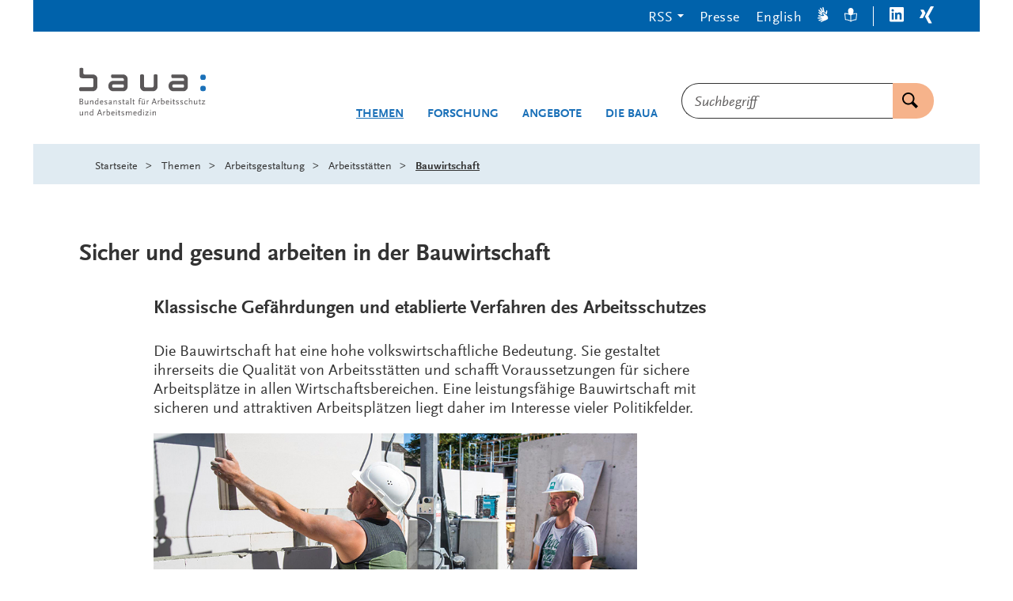

--- FILE ---
content_type: text/html;charset=utf-8
request_url: https://www.baua.de/DE/Themen/Arbeitsgestaltung/Arbeitsstaetten/Bauwirtschaft/_functions/BereichsPublikationssuche_Formular.html?nn=6d7b4af3-faf0-4a70-a68b-a79b981c3891
body_size: 35021
content:
<!doctype html>
<html lang="de">
<head>
  <base href="https://www.baua.de"/>
  <meta charset="UTF-8"/>
  <title>BAuA  -  Bauwirtschaft  -  Bundesanstalt für Arbeitsschutz und Arbeitsmedizin</title>
  <meta name="title" content="Bauwirtschaft"/>
  <meta name="viewport" content="width=device-width, initial-scale=1.0, maximum-scale=1.5, user-scalable=1"/>
  <meta name="generator" content="Tremonia DXP 24.0"/>
  <meta name="google-site-verification" content="wSeVT3uv0etCzXZrIW34LEKQzwYNWanxCifLR1LLrsY" />
  <meta name="keywords" content="Bauwirtschaft"/>
                
  <!--
     Realisiert mit Tremonia DXP.
     www.tremonia-dxp.de
   -->
  <link rel="canonical" href="https://www.baua.de/DE/Themen/Arbeitsgestaltung/Arbeitsstaetten/Bauwirtschaft/_functions/BereichsPublikationssuche_Formular?pageNo=0"/>
  <link rel="copyright" href="https://www.baua.de/DE/Services/Impressum" type="text/html" title="Impressum" />
  <link rel="help" href="https://www.baua.de/DE/Services/Hilfe" type="text/html" title="Hilfe" />
  <link rel="start" href="https://www.baua.de/DE/Home" type="text/html" title="Homepage" />
  <link rel="contents" href="https://www.baua.de/DE/Services/Sitemap" type="text/html" title="&Uuml;bersicht" />
  <link rel="search" href="https://www.baua.de/DE/Services/Suche" type="text/html" title="Suche" />
  <link rel="shortcut icon" href="https://www.baua.de/SiteGlobals/Frontend/Images/favicon.ico?__blob=normal&v=1" type="image/ico" />
  
  
<link rel="stylesheet" href="https://www.baua.de/SiteGlobals/Frontend/Styles/libs/_libs.css?v=1" type="text/css"/>
<link rel="stylesheet" href="https://www.baua.de/SiteGlobals/Frontend/Styles/small.css?v=40" type="text/css"/>
<link rel="stylesheet" href="https://www.baua.de/SiteGlobals/Frontend/Styles/medium.css?v=17" type="text/css"/>
<link rel="stylesheet" href="https://www.baua.de/SiteGlobals/Frontend/Styles/large.css?v=20" type="text/css"/>
<link rel="stylesheet" href="https://www.baua.de/SiteGlobals/Frontend/Styles/xlarge.css?v=28" type="text/css"/>
<link rel="stylesheet" href="https://www.baua.de/SiteGlobals/Frontend/Styles/xxlarge.css?v=8" type="text/css"/>

<link rel="stylesheet" href="https://www.baua.de/SiteGlobals/Frontend/Styles/addon_usability.css?v=19" type="text/css"/>
<link rel="stylesheet" href="https://www.baua.de/SiteGlobals/Frontend/Styles/addon_print.css?v=13" type="text/css" media="print"/>
<link rel="stylesheet" href="https://www.baua.de/SiteGlobals/Frontend/Styles/custom.css?v=4" type="text/css"/>



</head>
<body class="gsb js-off lang-de  " data-nn="6942554885ec843c1870ee46">
  
  














<div id="wrapperOuter" class="wrapperOuter">
  <div id="wrapperInner" class="wrapperInner">
    <div id="wrapperDivisions" class="wrapperDivisions">
      <a id="Start"></a>
      <header class="l-header js-header-sticky" aria-labelledby="l-header__headline" data-qa-header="">
        <h1 id="l-header__headline" hidden>Navigation und Service</h1>
        <nav class="c-navskip" aria-labelledby="navskiphead">
          <p id="navskiphead" class="c-navskip__header">
            <em>Springe direkt zu:</em>
          </p>
          <ul class="c-navskip__list">
            <li class="c-navskip__item">
              <a class="c-navskip__link" href="https://www.baua.de/DE/Themen/Arbeitsgestaltung/Arbeitsstaetten/Bauwirtschaft/_functions/BereichsPublikationssuche_Formular?nn=6942554885ec843c1870ee46&pageNo=0#content">Inhalt</a>
            </li>
            <li class="c-navskip__item">
              <a class="c-navskip__link"
                 href="https://www.baua.de/DE/Themen/Arbeitsgestaltung/Arbeitsstaetten/Bauwirtschaft/_functions/BereichsPublikationssuche_Formular?nn=6942554885ec843c1870ee46&pageNo=0#navPrimary">Hauptmenü</a>
            </li>
            <li class="c-navskip__item js-navskip-search">
              <button class="c-navskip__link">Suche</button>
            </li>
          </ul>
        </nav>


        <div class="l-header__service-meta">
          <nav aria-labelledby="serviceNavH" class="c-service-meta navServiceMeta" data-qa-servicemeta="">
    <div class="c-service-meta__wrapper row">
      <div class="columns">
        <h2 id="serviceNavH" class="aural" aria-hidden="true">Servicemenü</h2>
        <ul class="c-service-meta__list">

          <li class="c-service-meta__item c-service-meta__item--rss tabs-container navDropDown">

                <button class="c-service-meta__link heading">RSS</button>
                  <div class="c-service-meta__rss-wrapper is-hidden">
                    <ul class="c-service-meta__rss-list">
                      <li class="c-service-meta__rss-item">
                          <a class="c-service-meta__rss-link" href="https://www.baua.de/DE/Angebote/Aktuelles/RSS/BAuA-Aktuell-RSS-Feed.xml?nn=6942554885ec843c1870ee46">
                            BAuA-Aktuell-RSS-Feed</a>
                        </li>
                      <li class="c-service-meta__rss-item">
                          <a class="c-service-meta__rss-link" href="https://www.baua.de/DE/Services/Presse/RSS/BAuA-Presse-RSS-Feed.xml?nn=6942554885ec843c1870ee46">
                            BAuA-Presse-RSS-Feed</a>
                        </li>
                      <li class="c-service-meta__rss-item">
                          <a class="c-service-meta__rss-link" href="https://www.baua.de/DE/Themen/Monitoring-Evaluation/Marktueberwachung-Produktsicherheit/RSS/Produktrueckrufe-RSS-Feed.xml?nn=6942554885ec843c1870ee46">
                            Produktrueckrufe-RSS-Feed</a>
                        </li>
                      <li class="c-service-meta__rss-item">
                          <a class="c-service-meta__rss-link" href="https://www.baua.de/DE/Themen/Chemikalien-Biostoffe/Gefahrstoffe/RSS/Gefahrstoff-RSS-Feed.xml?nn=6942554885ec843c1870ee46">
                            Gefahrstoff-RSS-Feed</a>
                        </li>
                      <li class="c-service-meta__rss-item">
                          <a class="c-service-meta__rss-link" href="https://www.baua.de/DE/Services/RSS/RSS?nn=6942554885ec843c1870ee46">
                            Was sind RSS-<span lang="en-GB">Feeds</span>?</a>
                        </li>
                      </ul>
                  </div>
                </li>
            <li class="c-service-meta__item navPresse ">

                <a href="https://www.baua.de/DE/Services/Presse"
         aria-current="false"
          class="c-service-meta__link  is-internal-link">
        <span  class="c-service-meta__link__text">
          Presse</span>
      </a>
    </li>
            <li class="c-service-meta__item ">

                <a title=""
   class="c-service-meta__link lang_en"
  
   href="https://www.baua.de/EN/Topics/Work-design/Workplaces/Construction-work"
   xml:lang="en"
   hreflang="en"
   lang="en">
    <span >
      English</span>
</a>

</li>
            <li class="c-service-meta__item navServiceGS ">

                <a href="https://www.baua.de/DE/Services/Gebaerdensprache"
         aria-current="false"
          class="c-service-meta__link  is-internal-link"
         aria-label="Gebärdensprache" title="Gebärdensprache"
         >
        <span  class="c-service-meta__link__text">
          <svg width="14px" height="20px" viewBox="0 0 14 20" version="1.1" xmlns="http://www.w3.org/2000/svg" fill="currentColor" aria-hidden="true">
  <path d="M3.66052029,9.44202051 C3.88252029,9.50868718 4.10852029,9.58048205 4.33752029,9.65432821 C4.81852029,9.80817436 5.31652029,9.96202051 5.77452029,10.0707385 L5.90752029,10.1004821 L5.91952029,10.1004821 L6.03152029,10.1209949 L6.23152029,10.1579179 L6.26252029,10.1579179 L6.43852029,10.1804821 L6.45252029,10.1804821 L6.66652029,10.1907385 C6.26752029,9.93884103 5.94252029,9.58068718 5.72652029,9.15453333 C5.51052029,8.72827692 5.41052029,8.24991795 5.43752029,7.77022564 C5.45352029,7.39412308 5.61352029,7.03945641 5.88152029,6.78273846 C6.15052029,6.52612308 6.50652029,6.38786667 6.87352029,6.39791795 C7.70352029,6.50591795 8.48852029,6.84745641 9.14052029,7.38458462 C9.28952029,7.48714872 9.49052029,7.65125128 9.70152029,7.81843077 C9.89252029,7.97022564 10.0935203,8.12612308 10.2625203,8.25330256 C10.4995203,8.4266359 10.7315203,8.58971282 10.9565203,8.7466359 C11.2285203,8.93637949 11.4915203,9.12509744 11.7475203,9.31894359 C11.8395203,8.77740513 11.9055203,8.19689231 12.0075203,7.57535385 C12.0815203,7.13125128 12.2195203,6.51381538 12.2745203,6.16612308 C12.3565203,5.68099487 12.6075203,3.66974359 11.6575203,4.04307692 C10.5455203,4.47996923 10.7345203,5.8492 10.4895203,6.70253333 C10.4725203,6.75545641 10.4455203,6.80417436 10.4085203,6.84581538 C10.3725203,6.88745641 10.3285203,6.92109744 10.2795203,6.94468718 C10.2305203,6.96827692 10.1765203,6.98140513 10.1225203,6.98314872 C10.0685203,6.98489231 10.0145203,6.97525128 9.96352029,6.95484103 C9.73552029,6.85914872 9.52752029,6.71996923 9.35052029,6.54458462 C9.23952029,6.42909744 9.13952029,6.30304615 9.05052029,6.16817436 L9.03552029,6.14048205 C8.99552029,6.08202051 8.95952029,6.02109744 8.92752029,5.95791795 L8.90252029,5.91381538 C8.86952029,5.85545641 8.84052029,5.79473846 8.81452029,5.73227692 L8.79152029,5.6717641 L8.71252029,5.49535385 L8.68452029,5.42561026 L8.61952029,5.23073846 L8.60252029,5.17945641 L8.53852029,4.94766154 L8.52352029,4.91996923 L8.45952029,4.65125128 C8.09252029,3.09128205 8.07752029,1.20615385 7.39652029,0.340512821 C7.33252029,0.253682051 7.24952029,0.183425641 7.15452029,0.135384615 C7.06452029,0.0723692308 6.96252029,0.0303589744 6.85452029,0.0123076923 L6.84152029,0.0123076923 C6.80352029,0.00619487179 6.76552029,0.00208205128 6.72752029,0 L6.70252029,0.0041025641 C6.66152029,0.00563076923 6.62152029,0.012174359 6.58152029,0.0235897436 L6.53252029,0.0502564103 L6.50252029,0.0779487179 L6.45252029,0.107692308 L6.40252029,0.162051282 L6.36452029,0.207179487 L6.32452029,0.265641026 L6.29352029,0.32 L6.27252029,0.392820513 L6.24652029,0.456410256 L6.23252029,0.525128205 L6.21152029,0.597948718 L6.21152029,0.685128205 L6.20252029,0.764102564 L6.20252029,0.851282051 L6.18752029,0.929230769 L6.19652029,1.02153846 L6.19652029,1.10871795 L6.20552029,1.20102564 L6.20552029,1.28410256 L6.21952029,1.38666667 L6.21952029,1.46974359 L6.24152029,1.56717949 L6.24152029,1.65025641 L6.26352029,1.74769231 L6.27552029,1.82666667 L6.28952029,1.92923077 L6.30952029,2.00307692 L6.33352029,2.12307692 L6.33352029,2.16923077 L6.36552029,2.32205128 L6.38752029,2.45641026 C6.52152029,3.17435897 6.66652029,3.79794872 6.75552029,4.39381538 L6.77452029,4.54150769 C6.80252029,4.71709744 6.82052029,4.89412308 6.82852029,5.0717641 C6.77552029,5.02868718 6.71652029,4.97637949 6.65852029,4.92509744 L6.64552029,4.88817436 C6.59552029,4.83145641 6.53952029,4.76550769 6.47852029,4.69022564 L6.44552029,4.64817436 C6.39252029,4.56817436 6.33952029,4.4892 6.28152029,4.39996923 L6.25152029,4.34355897 C6.19352029,4.25432821 6.14352029,4.16099487 6.07952029,4.0625641 L6.05952029,4.02564103 L5.90252029,3.73641026 L5.86252029,3.66153846 L5.71452029,3.36820513 C5.03952029,2.02666667 4.34152029,0.481025641 3.60252029,0.73025641 C3.45752029,0.790574359 3.34052029,0.905353846 3.27552029,1.05116923 C3.21052029,1.19698462 3.20152029,1.36283077 3.25152029,1.51487179 C3.67552029,3.00205128 4.96752029,4.81432821 5.36852029,6.29432821 C4.46852029,6.25740513 2.16252029,2.1374359 1.41552029,3.37538462 C1.32952029,3.53513846 1.28852029,3.71636923 1.29652029,3.89877949 C1.30552029,4.0812 1.36352029,4.25761026 1.46352029,4.40817436 C2.38052029,5.88304615 3.47552029,6.47689231 4.40252029,7.85432821 C3.55552029,8.13637949 1.86752029,5.58253333 1.03852029,6.35996923 C0.960520292,6.4426359 0.917520292,6.55289231 0.917520292,6.66766154 C0.917520292,6.78243077 0.960520292,6.89278974 1.03852029,6.97535385 C1.86252029,7.85196923 2.73852029,8.6757641 3.66052029,9.44202051 Z" />
  <path d="M3.80352029,18.6574051 C3.83352029,18.7430462 3.88852029,18.8167897 3.96252029,18.8678667 C4.03552029,18.918841 4.12352029,18.9446872 4.21252029,18.9415077 C4.25552029,18.9416103 4.29852029,18.9350462 4.34052029,18.9220205 C6.23352029,18.3189436 7.01452029,17.8317641 8.43452029,17.2717641 C9.68752029,16.8497128 10.9095203,16.335559 12.0905203,15.7333026 C13.8065203,14.7394564 13.5665203,12.8256103 12.2445203,11.1497128 C11.4805203,10.3516615 10.6195203,9.65832821 9.68252029,9.08714872 C9.32552029,8.82355897 8.84552029,8.42561026 8.56552029,8.22150769 C8.07052029,7.8226359 7.49152029,7.54889231 6.87552029,7.42253333 C6.81752029,7.41648205 6.75852029,7.42335385 6.70352029,7.44273846 C6.64952029,7.46212308 6.59852029,7.49361026 6.55752029,7.53484103 C6.51552029,7.57617436 6.48252029,7.62632821 6.46152029,7.68181538 C6.44052029,7.73730256 6.43152029,7.79689231 6.43552029,7.85637949 C6.32952029,9.07381538 7.61152029,9.49740513 8.25152029,10.1015077 C8.28952029,10.1404821 8.32052029,10.1872513 8.34152029,10.238841 C8.36152029,10.2904308 8.37252029,10.3458154 8.37152029,10.4016103 C8.37052029,10.4574051 8.35852029,10.5123795 8.33552029,10.5632513 C8.31352029,10.6141231 8.28152029,10.6597641 8.24152029,10.6974051 C8.05752029,10.8653026 7.84552029,10.9961744 7.61552029,11.0830462 C7.46452029,11.1361744 7.30952029,11.1746359 7.15252029,11.1979179 L7.12152029,11.1979179 C7.05252029,11.2088923 6.98352029,11.2153538 6.91452029,11.2174051 L6.86252029,11.2174051 C6.82352029,11.2174051 6.78152029,11.2174051 6.73952029,11.2174051 C6.71352029,11.2174051 6.68852029,11.2174051 6.66452029,11.2174051 L6.60352029,11.2184308 L6.41552029,11.2102256 L6.34252029,11.2050974 L6.14252029,11.1794564 L6.09052029,11.1733026 L5.85952029,11.1312513 L5.82852029,11.1312513 L5.56552029,11.0717641 C4.32252029,10.6425333 3.04752029,10.3214051 1.75352029,10.1117641 C1.60752029,10.1102256 1.46152029,10.1254051 1.31952029,10.1568923 C1.21552029,10.1779179 1.11752029,10.223559 1.03452029,10.2902256 C0.939520292,10.3453026 0.858520292,10.4208923 0.795520292,10.5117641 L0.785520292,10.5209949 C0.764520292,10.5541231 0.745520292,10.5883795 0.728520292,10.623559 L0.719520292,10.6512513 C0.702520292,10.6896103 0.690520292,10.7299179 0.683520292,10.7712513 L0.683520292,10.8256103 L0.696520292,10.8707385 L0.696520292,10.9250974 L0.720520292,10.9968923 L0.743520292,11.0502256 L0.777520292,11.1117641 L0.811520292,11.1640718 L0.866520292,11.2153538 L0.910520292,11.2676615 L0.964520292,11.3107385 L1.01952029,11.3620205 L1.09452029,11.4030462 L1.15952029,11.4450974 L1.23452029,11.4871487 L1.29952029,11.5292 L1.38452029,11.5609949 L1.45952029,11.6020205 L1.54452029,11.6338154 L1.61952029,11.6666359 L1.71952029,11.6984308 L1.79452029,11.7312513 L1.88952029,11.7538154 L1.96452029,11.7866359 L2.05952029,11.8092 L2.13352029,11.8327897 L2.23352029,11.8645846 L2.30352029,11.8727897 L2.41952029,11.903559 L2.46152029,11.9199692 L2.60952029,11.9579179 L2.73652029,11.9968923 C3.42252029,12.1886872 4.03652029,12.3292 4.59452029,12.5097128 L4.73252029,12.5568923 C4.89852029,12.6081744 5.06152029,12.6695077 5.22052029,12.7404821 C5.15952029,12.7712513 5.08852029,12.8020205 5.02052029,12.8327897 L4.97952029,12.8440718 C4.90752029,12.8659179 4.82452029,12.8884821 4.73252029,12.9117641 L4.68152029,12.9230462 L4.39152029,12.9650974 L4.32952029,12.9650974 C4.22952029,12.9794564 4.12252029,12.9845846 4.00852029,12.9999692 L3.96652029,12.9999692 L3.64452029,13.0163795 L3.56152029,13.0163795 L3.23852029,13.023559 C1.76452029,13.0543282 0.106520292,13.023559 0.00152029218,13.8061231 C-0.00947970782,13.9662256 0.0395202922,14.1244821 0.138520292,14.2486872 C0.237520292,14.3728923 0.378520292,14.4538154 0.534520292,14.474841 C0.988520292,14.5456103 1.44652029,14.5775077 1.90652029,14.5702256 C2.65752029,14.5702256 3.46252029,14.5179179 4.21452029,14.5179179 C4.69452029,14.5079692 5.17552029,14.5422256 5.65052029,14.6204821 C5.22252029,15.4358667 0.601520292,15.7486872 1.35652029,16.9794564 C1.44452029,17.1120718 1.56452029,17.2196615 1.70452029,17.2924821 C1.84352029,17.3652 1.99952029,17.4007897 2.15652029,17.3958667 C2.19552029,17.4032513 2.23552029,17.4083795 2.27652029,17.4112513 C3.97052029,17.2194564 4.97152029,16.4707385 6.58752029,16.2194564 C6.46152029,17.1189436 3.48352029,17.5517641 3.80352029,18.6574051 Z" />
</svg>
</span>
      </a>
    </li>
            <li class="c-service-meta__item navServiceLS ">

                <a href="https://www.baua.de/DE/Services/Leichte-Sprache"
         aria-current="false"
          class="c-service-meta__link  is-internal-link"
         aria-label="Leichte Sprache" title="Leichte Sprache"
         >
        <span  class="c-service-meta__link__text">
          <svg width="16px" height="18px" viewBox="0 0 16 18" version="1.1" xmlns="http://www.w3.org/2000/svg" fill="currentColor" aria-hidden="true">
  <path d="M15.6,6.66666667 L14.8,6.66666667 C14.1,6.66666667 12.9,6.66666667 10.6,7.38461538 C10.8,6.97435897 11,6.46153846 11,5.94871795 C11.3,5.94871795 11.6,5.64102564 11.6,5.33333333 C11.6,5.02564103 11.5,4.82051282 11.3,4.71794872 C11.4,4.30769231 11.5,3.8974359 11.5,3.48717949 C11.4,1.43589744 9.9,0 8,0 C6.1,0 4.6,1.43589744 4.6,3.48717949 C4.6,3.8974359 4.7,4.30769231 4.8,4.71794872 C4.6,4.71794872 4.4,4.92307692 4.4,5.23076923 C4.4,5.53846154 4.7,5.84615385 5,5.84615385 C5,6.35897436 5.2,6.76923077 5.4,7.28205128 C3.3,6.66666667 1.8,6.56410256 1.2,6.56410256 L0.4,6.56410256 C0.2,6.66666667 0,6.87179487 0,7.17948718 L0.8,14.8717949 C0.8,15.1794872 1,15.2820513 1.3,15.2820513 C5.3,15.3846154 7.7,17.2307692 7.7,17.3333333 C7.8,17.4358974 7.9,17.4358974 8,17.4358974 L8.2,17.4358974 C8.3,17.4358974 8.3,17.4358974 8.3,17.3333333 C8.6,17.1282051 11,15.4871795 14.7,15.3846154 C15,15.3846154 15.1,15.1794872 15.2,14.974359 L16,7.17948718 C16,6.87179487 15.8,6.66666667 15.6,6.66666667 Z M7.5,16 C6.5,15.3846154 4.5,14.4615385 1.7,14.3589744 L1.1,7.58974359 C2.2,7.58974359 4.5,7.79487179 7.4,9.33333333 L7.4,16 L7.5,16 Z M14.3,14.3589744 C11.5,14.5641026 9.5,15.4871795 8.5,16 L8.5,9.33333333 C11.5,7.79487179 13.7,7.58974359 14.8,7.58974359 L15,7.58974359 L14.3,14.3589744 Z" />
</svg>
</span>
      </a>
    </li>
            <li class="c-service-meta__item navLinkedIn c-service-meta__item--seperator">

                <a href="https://www.linkedin.com/company/bundesanstalt-f%C3%BCr-arbeitsschutz-und-arbeitsmedizin"
     target="_blank"
     rel="noopener noreferrer"
      class="c-service-meta__link is-external-link"
     title="Öffnet neues Fenster"
     >
    <span  class="c-service-meta__link__text">
      <svg width="18px" height="19px" viewBox="0 0 18 19" version="1.1" xmlns="http://www.w3.org/2000/svg" fill="currentColor">
  <path d="M16.6575,2.49648741e-05 L1.3425,2.49648741e-05 C0.616689623,-0.00442537751 0.0203751829,0.586678465 0,1.33081944 L0,17.0769733 C0.0163914914,17.8229089 0.615076599,18.4163627 1.3425,18.4078353 L16.6575,18.4078353 C17.3849234,18.4163627 17.9836085,17.8229089 18,17.0769733 L18,1.33081944 C17.9796248,0.586678465 17.3833104,-0.00442537751 16.6575,2.49648741e-05 Z M5.3325,15.7000502 L2.6925,15.7000502 L2.6925,6.92312714 L5.3325,6.92312714 L5.3325,15.7000502 Z M4.0425,5.70005021 C3.19951163,5.70030247 2.510362,5.01055529 2.49,4.14620406 C2.47516208,3.71941419 2.63395877,3.305502 2.92838713,3.00352419 C3.22281549,2.70154638 3.62637988,2.53867799 4.0425,2.55389637 C4.85610068,2.61200082 5.48715897,3.30587518 5.48715897,4.14235791 C5.48715897,4.97884064 4.85610068,5.67271499 4.0425,5.73081944 L4.0425,5.70005021 Z M15.36,15.6462041 L12.75,15.6462041 L12.75,11.3538964 C12.75,10.3308194 12.75,9.00005021 11.355,9.00005021 C9.96,9.00005021 9.75,10.1231271 9.75,11.2538964 L9.75,15.6000502 L7.08,15.6000502 L7.08,6.92312714 L9.57,6.92312714 L9.57,8.07697329 L9.6225,8.07697329 C10.1427698,7.15026725 11.1234189,6.5984157 12.165,6.64620406 C14.8575,6.64620406 15.36,8.49235791 15.36,10.8385118 L15.36,15.6462041 Z" />
</svg>
</span>
    <span class="aural">LinkedIn</span>
  </a>
</li>
            <li class="c-service-meta__item navXing ">

                <a href="https://www.xing.com/pages/bundesanstaltfurarbeitsschutzundarbeitsmedizin"
     target="_blank"
     rel="noopener noreferrer"
      class="c-service-meta__link is-external-link"
     title="Öffnet neues Fenster"
     >
    <span  class="c-service-meta__link__text">
      <svg width="18px" height="22px" viewBox="0 0 18 22" version="1.1" xmlns="http://www.w3.org/2000/svg" fill="currentColor">
  <path d="M5.50221601,4.83902675 C5.35709316,4.48957716 5.02500108,4.26049617 4.65471601,4.25441136 L1.65471601,4.25441136 C1.49475927,4.24509845 1.34055189,4.31699 1.24221601,4.44671905 C1.16066838,4.59469256 1.16066838,4.77566863 1.24221601,4.92364213 L3.28971601,8.56210367 L3.28971601,8.56210367 L0.0647160138,14.4005652 C-0.0215720046,14.5472226 -0.0215720046,14.7308309 0.0647160138,14.8774883 C0.146675226,15.0168746 0.296141663,15.0994202 0.454716014,15.0928729 L3.45471601,15.0928729 C3.82228859,15.0810866 4.14726367,14.8447411 4.27971601,14.4928729 L7.54971601,8.56210367 C7.54971601,8.56210367 5.50221601,4.83902675 5.50221601,4.83902675 Z M17.809716,0.677488286 C17.8884017,0.528756182 17.8884017,0.349297312 17.809716,0.200565209 C17.7195864,0.0682003689 17.5694396,-0.00734517777 17.412216,0.000565208644 L14.352216,0.000565208644 C13.9900208,0.0110573593 13.6699561,0.24510276 13.542216,0.592872901 C13.542216,0.592872901 7.01721601,12.4621037 6.79221601,12.8467191 L11.097216,20.9467191 C11.2404876,21.2953969 11.5684948,21.526684 11.937216,21.5390267 L14.937216,21.5390267 C15.0976369,21.5528856 15.2527394,21.4762918 15.342216,21.3390267 C15.4252803,21.1914662 15.4252803,21.0096642 15.342216,20.8621037 L11.074716,12.8621037 L17.809716,0.677488286 Z" />
</svg>
</span>
    <span class="aural">Xing</span>
  </a>
</li>
            </ul>
      </div>
    </div>
  </nav>

        </div>


        <div class="l-header__wrapper row ">
          <div class="l-header__logo xxlarge-5 xlarge-4 small-11 medium-10 columns">
            <div class="c-logo">
  <p class="c-logo__label">
    <a class="c-logo__link" id="anfang"
           href="https://www.baua.de/DE/Home"
           title="Logo: baua: Bundesanstalt für Arbeitsschutz und Arbeitsmedizin (Link zur Startseite)"
           aria-label="Logo: baua: Bundesanstalt für Arbeitsschutz und Arbeitsmedizin (Link zur Startseite)">
          <span class="c-logo__image">
            <svg xmlns="http://www.w3.org/2000/svg" xml:space="preserve" viewBox="0 154.721 512 202.558" aria-hidden="true">
  <path fill="#1A70B8" d="M493.975 231.261c.999-.481 3.756-.823 7.001-.823a24.831 24.831 0 0 1 6.679.693c5.642 1.609 5.945 18.349 0 20.143a24.309 24.309 0 0 1-6.742.712 25.58 25.58 0 0 1-6.612-.666c-5.929-1.507-5.706-17.831-.352-20.06l.026.001zm0-45.604c.999-.481 3.756-.823 7.001-.823a24.832 24.832 0 0 1 6.679.694c5.642 1.609 5.945 18.349 0 20.143-2.203.55-4.474.79-6.742.712a25.58 25.58 0 0 1-6.612-.666c-5.929-1.507-5.706-17.831-.352-20.06h.026z"/>
  <path fill="#5A5758" d="M15.602 350.723v-16h-2.654v9.784c-1.85 2.544-4.384 4.347-6.076 4.347-1.341 0-1.905-.813-1.905-2.773v-11.355H2.284v12.021c0 2.932 1.48 4.484 4.273 4.484 2.405 0 4.485-1.238 6.354-3.811v3.32l2.691-.017zm20.726 0v-11.959c0-2.996-1.378-4.447-4.199-4.447a6.744 6.744 0 0 0-4.273 1.591 15.753 15.753 0 0 0-2.192 2.19v-3.356H23.01v16h2.646v-9.804c2.774-3.069 4.522-4.272 6.15-4.272a1.718 1.718 0 0 1 1.628.853 4.51 4.51 0 0 1 .25 1.85v11.338l2.644.016zm17.877-4.875a8.828 8.828 0 0 1-1.729 1.73 5.936 5.936 0 0 1-3.108 1.091c-2.469 0-4.272-2.331-4.272-5.55 0-3.848 2.192-6.288 5.549-6.288 1.628 0 2.719.462 3.219 1.341a4.22 4.22 0 0 1 .314 2.117v5.55l.027.009zm2.682 4.875v-25.748h-2.682v10.424a5.774 5.774 0 0 0-3.81-1.092c-4.735 0-8.157 3.699-8.157 8.869 0 4.734 2.774 8.018 6.677 8.018a7.035 7.035 0 0 0 5.299-2.469v2.017l2.673-.019zm29.493-9.535h-7.593l3.81-10.664 3.783 10.664zm6.474 9.535L84.16 326.74h-3.117l-8.693 23.982h3.117l2.405-6.892h9.433l2.405 6.892h3.144v.001zm13.623-15.334a3.203 3.203 0 0 0-2.044-1.092c-1.202 0-2.192.777-4.171 3.32v-2.895h-2.654v16h2.654v-9.535c1.517-2.775 2.774-4.199 3.783-4.199.314 0 .601.176 1.128.639l1.304-2.229v-.009zm15.685 6.715c0 2.683-.638 4.17-2.405 5.4a6.577 6.577 0 0 1-2.543 1.128 9.234 9.234 0 0 1-1.378.14 4.945 4.945 0 0 1-2.331-.49v-10.174a6.632 6.632 0 0 1 3.958-1.268c2.969 0 4.698 1.979 4.698 5.301l.001-.037zm2.895-.112c0-4.625-2.682-7.695-6.714-7.695a13.172 13.172 0 0 0-3.006.352 8.751 8.751 0 0 0-1.85.74v-10.414h-2.645v25.295a5.56 5.56 0 0 0 1.628.563c1.058.226 2.137.343 3.218.353 5.688 0 9.359-3.606 9.359-9.185l.01-.009zm15.371-1.48h-7.843c.601-2.469 2.155-3.811 4.384-3.811 2.229 0 3.431 1.342 3.459 3.82v-.009zm2.922 1.951v-1.554c0-3.995-2.442-6.64-6.178-6.64-4.559 0-7.556 3.356-7.556 8.442s3.006 8.442 7.454 8.442c2.081 0 3.431-.461 5.79-1.94l-1.063-2.081c-1.729 1.202-2.774 1.592-4.171 1.592-3.247 0-5.226-2.367-5.226-6.252l10.95-.009zm8.453 8.26v-16h-2.654v16h2.654zm.426-21.577a1.729 1.729 0 1 0-1.729 1.729 1.738 1.738 0 0 0 1.729-1.729zm14.399 20.022-1.082-1.766c-1.128.85-1.656 1.127-2.331 1.127s-.925-.25-.925-.775c0-.176 0-.49-.074-.99v-9.849h4.236v-2.22h-4.236v-4.625h-2.682v4.625l-2.682.675v1.545h2.682v10.673c0 2.118 1.239 3.569 3.07 3.569 1.276 0 2.155-.462 4.023-2.017l.001.028zm15.75-2.58c0-2.506-.925-3.607-4.347-5.013-2.895-1.202-3.32-1.442-3.958-2.081a1.388 1.388 0 0 1-.389-.989c0-1.202 1.166-2.017 2.969-2.017a6.904 6.904 0 0 1 1.85.287 7.186 7.186 0 0 1 2.294 1.063l1.304-2.154a9.037 9.037 0 0 0-3.107-1.201 12.966 12.966 0 0 0-2.044-.176c-3.699 0-6.076 1.729-6.076 4.521 0 1.942 1.064 3.032 4.171 4.348 2.857 1.165 3.598 1.627 4.235 2.543.203.328.311.705.314 1.093 0 1.237-1.202 2.116-2.83 2.116a9.324 9.324 0 0 1-3.7-.925l-1.202-.638-1.091 2.219a11.335 11.335 0 0 0 3.783 1.342c.735.136 1.481.205 2.229.214 3.496 0 5.549-1.73 5.549-4.625l.046.073zM213 350.723v-11.959c0-2.996-1.378-4.447-4.208-4.447a6.743 6.743 0 0 0-4.272 1.591 15.972 15.972 0 0 0-2.229 2.229c-.176-2.579-1.517-3.811-4.171-3.811a6.734 6.734 0 0 0-4.273 1.592 15.699 15.699 0 0 0-2.192 2.19v-3.356h-2.645v16h2.645v-9.813c2.774-3.069 4.522-4.272 6.15-4.272a1.761 1.761 0 0 1 1.627.853c.236.586.322 1.221.25 1.85v11.338h2.645v-9.766l.74-.777c2.331-2.506 3.921-3.496 5.401-3.496a1.765 1.765 0 0 1 1.628.852c.236.586.321 1.223.25 1.851v11.338l2.654.013zm16.749-10.211h-7.843c.601-2.469 2.155-3.811 4.384-3.811s3.422 1.342 3.459 3.82v-.009zm2.894 1.978v-1.553c0-3.996-2.441-6.642-6.178-6.642-4.56 0-7.556 3.356-7.556 8.442 0 5.088 3.006 8.445 7.455 8.445 2.081 0 3.431-.463 5.789-1.942l-1.063-2.081c-1.729 1.201-2.774 1.591-4.171 1.591-3.246 0-5.225-2.367-5.225-6.252l10.949-.008zm16.287 3.358a8.828 8.828 0 0 1-1.729 1.73 5.936 5.936 0 0 1-3.107 1.091c-2.469 0-4.273-2.331-4.273-5.55 0-3.848 2.192-6.288 5.549-6.288 1.627 0 2.719.462 3.209 1.341.285.667.394 1.396.314 2.117v5.55l.037.009zm2.682 4.875v-25.748h-2.682v10.424a5.777 5.777 0 0 0-3.811-1.092c-4.735 0-8.157 3.699-8.157 8.869 0 4.734 2.774 8.018 6.677 8.018a7.035 7.035 0 0 0 5.299-2.469v2.017l2.674-.019zm10.034 0v-16h-2.691v16h2.691zm.426-21.577a1.73 1.73 0 1 0-1.73 1.729 1.739 1.739 0 0 0 1.73-1.729zm18.996 21.577v-2.367h-9.935l9.935-12.504v-1.129H267.75v2.367h9.322l-9.785 12.291v1.342h13.781zm8.508 0v-16h-2.654v16h2.654zm.426-21.577a1.728 1.728 0 1 0-3.458 0c0 .955.772 1.729 1.729 1.729a1.739 1.739 0 0 0 1.729-1.729zm20.448 21.577v-11.959c0-2.996-1.378-4.447-4.199-4.447a6.743 6.743 0 0 0-4.272 1.591 15.692 15.692 0 0 0-2.191 2.19v-3.356h-2.645v16h2.645v-9.804c2.773-3.069 4.521-4.272 6.142-4.272a1.715 1.715 0 0 1 1.627.853c.214.592.299 1.223.25 1.85v11.338l2.643.016zM13.79 299.449a4.26 4.26 0 0 1-1.239 3.107c-.814.666-1.628.924-3.7.924H4.818v-8.23h3.996c3.181 0 4.985 1.518 4.985 4.236l-.009-.037zm-.925-10.914a4.26 4.26 0 0 1-1.128 3.006c-.777.777-1.517 1.027-3.182 1.027H4.818v-7.557h3.996c1.803 0 2.543.213 3.144.852a3.76 3.76 0 0 1 .925 2.682l-.018-.01zm3.958 11.099a5.67 5.67 0 0 0-4.8-5.975 5.548 5.548 0 0 0 3.995-5.364 5.95 5.95 0 0 0-1.85-4.271c-1.165-1.063-2.404-1.442-4.624-1.442h-7.62v23.313h8.619a5.947 5.947 0 0 0 6.326-6.215l-.046-.046zm19.828 6.252v-15.999h-2.682v9.784c-1.85 2.544-4.384 4.347-6.076 4.347-1.341 0-1.905-.813-1.905-2.773V289.89h-2.654v12.021c0 2.932 1.48 4.484 4.273 4.484 2.405 0 4.485-1.238 6.354-3.811v3.32l2.69-.018zm20.689 0v-11.977c0-3.007-1.378-4.448-4.199-4.448a6.742 6.742 0 0 0-4.272 1.59 15.606 15.606 0 0 0-2.192 2.192v-3.356H44.06v15.999h2.645v-9.784c2.774-3.07 4.522-4.272 6.141-4.272a1.726 1.726 0 0 1 1.628.853c.211.592.296 1.221.25 1.85v11.338l2.616.015zm17.914-4.884a8.695 8.695 0 0 1-1.729 1.693 5.945 5.945 0 0 1-3.108 1.101c-2.469 0-4.272-2.331-4.272-5.55 0-3.848 2.192-6.289 5.549-6.289 1.628 0 2.719.463 3.219 1.342.285.667.394 1.396.314 2.117v5.55l.027.036zm2.682 4.875v-25.748h-2.682v10.424a5.774 5.774 0 0 0-3.81-1.092c-4.735 0-8.157 3.699-8.157 8.869 0 4.734 2.774 8.018 6.677 8.018a7.035 7.035 0 0 0 5.299-2.469v2.016l2.673-.018zm16.703-10.201h-7.843c.602-2.47 2.155-3.811 4.384-3.811s3.422 1.341 3.459 3.811zm2.895 1.978v-1.553c0-3.996-2.433-6.642-6.178-6.642-4.56 0-7.556 3.356-7.556 8.442 0 5.088 3.005 8.443 7.454 8.443 2.081 0 3.431-.462 5.79-1.941l-1.063-2.08c-1.729 1.201-2.775 1.591-4.171 1.591-3.246 0-5.225-2.367-5.225-6.252l10.949-.008zm16.471 4.117c0-2.508-.925-3.606-4.347-5.014-2.895-1.203-3.32-1.451-3.958-2.081a1.383 1.383 0 0 1-.388-.989c0-1.203 1.165-2.017 2.969-2.017a6.78 6.78 0 0 1 1.85.286c.821.214 1.597.57 2.293 1.055l1.304-2.154a9.048 9.048 0 0 0-3.107-1.203 13.589 13.589 0 0 0-2.044-.176c-3.699 0-6.076 1.73-6.076 4.523 0 1.941 1.063 3.043 4.171 4.346 2.858 1.166 3.607 1.629 4.236 2.545.203.328.312.705.314 1.09 0 1.24-1.202 2.119-2.83 2.119a9.316 9.316 0 0 1-3.699-.926l-1.203-.638-1.091 2.229a11.36 11.36 0 0 0 3.783 1.34c.736.136 1.481.205 2.229.214 3.496 0 5.549-1.729 5.549-4.624l.045.075zm14.612.12c-2.293 1.655-3.107 2.045-4.31 2.045a1.99 1.99 0 0 1-2.154-2.082 3.116 3.116 0 0 1 .462-1.729l6.002-1.554v3.32zm3.996 2.228c-.814-.139-1.239-.426-1.304-.852v-9.82c0-2.471-2.016-3.996-5.225-3.996-3.422 0-5.753 1.451-5.753 3.57-.017.353.083.701.287.988l2.682-.563a1.628 1.628 0 0 1-.139-.602c0-.926.777-1.379 2.442-1.379 2.053 0 3.033.676 3.033 1.979v2.896l-5.549 1.304a4.257 4.257 0 0 0-3.57 4.448 3.989 3.989 0 0 0 4.272 4.208 7.16 7.16 0 0 0 3.395-.925 8.622 8.622 0 0 0 1.692-1.267c.139 1.517.925 2.08 3.107 2.229l.638-2.229-.008.011zm19.634 1.767v-11.977c0-3.007-1.378-4.448-4.208-4.448a6.743 6.743 0 0 0-4.273 1.59 15.66 15.66 0 0 0-2.192 2.192v-3.356h-2.645v15.999h2.645v-9.784c2.774-3.07 4.522-4.272 6.15-4.272a1.715 1.715 0 0 1 1.627.853c.211.592.297 1.221.25 1.85v11.338l2.646.015zm18.053-4.115c0-2.508-.925-3.606-4.347-5.014-2.895-1.203-3.32-1.451-3.958-2.081a1.383 1.383 0 0 1-.388-.989c0-1.203 1.165-2.017 2.969-2.017a6.78 6.78 0 0 1 1.85.286c.821.214 1.598.57 2.293 1.055l1.304-2.154a9.048 9.048 0 0 0-3.107-1.203c-.679-.11-1.365-.17-2.053-.176-3.699 0-6.076 1.73-6.076 4.523 0 1.941 1.063 3.043 4.171 4.346 2.858 1.166 3.607 1.629 4.236 2.545.203.328.312.705.314 1.09 0 1.24-1.202 2.119-2.83 2.119a9.316 9.316 0 0 1-3.699-.926l-1.202-.638-1.091 2.229a11.356 11.356 0 0 0 3.782 1.34c.732.135 1.475.205 2.22.214 3.496 0 5.549-1.729 5.549-4.624l.063.075zm13.919 2.551-1.101-1.758c-1.128.852-1.656 1.129-2.331 1.129s-.925-.25-.925-.776c0-.176 0-.499-.074-.989v-9.811h4.254v-2.229h-4.236v-4.625h-2.645v4.625l-2.682.665v1.554h2.682v10.664c0 2.117 1.239 3.569 3.07 3.569 1.267 0 2.155-.462 4.023-2.017h-.035v-.001zm13.095-2.431c-2.293 1.655-3.107 2.045-4.31 2.045a1.99 1.99 0 0 1-2.155-2.082 3.124 3.124 0 0 1 .462-1.729l6.002-1.554.001 3.32zm3.996 2.228c-.814-.139-1.239-.426-1.304-.852v-9.82c0-2.471-2.016-3.996-5.226-3.996-3.431 0-5.762 1.451-5.762 3.57-.018.353.083.701.287.988l2.682-.563a1.609 1.609 0 0 1-.139-.602c0-.926.777-1.379 2.432-1.379 2.053 0 3.043.676 3.043 1.979v2.896l-5.549 1.304a4.257 4.257 0 0 0-3.57 4.448 3.99 3.99 0 0 0 4.273 4.208 7.157 7.157 0 0 0 3.394-.925 8.622 8.622 0 0 0 1.692-1.267c.139 1.517.925 2.08 3.107 2.229l.638-2.229v.01h.002zm8.823 1.748-.009-11.57.009-14.188h-2.645l.009 14.346-.009 11.412h2.645zm14.686-1.545-1.091-1.766c-1.128.851-1.655 1.127-2.331 1.127-.675 0-.925-.248-.925-.775 0-.176 0-.5-.074-.99v-9.812h4.236v-2.229h-4.236v-4.625h-2.654v4.625l-2.682.666v1.555h2.682v10.662c0 2.118 1.239 3.57 3.07 3.57 1.276 0 2.155-.463 4.023-2.018l-.018.01zm27.44-23.767a7.677 7.677 0 0 0-3.533-.777c-4.208 0-6.89 2.896-6.89 7.455v2.646l-2.682.666v1.554h2.682v13.771h2.645v-13.762h3.783v-2.229h-3.783V287.9c0-3.81 1.341-5.649 4.06-5.649a7.46 7.46 0 0 1 2.618.526l1.091-2.219h.009v-.003zm13.669 25.331v-15.999h-2.682v9.784c-1.85 2.544-4.385 4.347-6.076 4.347-1.341 0-1.905-.813-1.905-2.773V289.89h-2.645v12.021c0 2.932 1.48 4.484 4.272 4.484 2.404 0 4.485-1.238 6.363-3.811v3.32l2.673-.018zm-7.733-20.208a1.783 1.783 0 1 0-3.568-.037 1.786 1.786 0 0 0 1.766 1.805h.037a1.804 1.804 0 0 0 1.765-1.768zm6.189 0a1.785 1.785 0 1 0-1.804 1.768h.037a1.806 1.806 0 0 0 1.767-1.768zm17.821 4.874a3.2 3.2 0 0 0-2.043-1.091c-1.203 0-2.191.775-4.172 3.32v-2.895h-2.645v15.998h2.645v-9.544c1.518-2.774 2.775-4.209 3.783-4.209.322 0 .601.177 1.127.64l1.305-2.229v.01zm24.795 5.79h-7.593l3.818-10.664 3.783 10.664H307zm6.475 9.535-8.656-23.98h-3.107l-8.686 23.98h3.107l2.405-6.891h9.434l2.404 6.891h3.099zm13.622-15.325a3.189 3.189 0 0 0-2.053-1.091c-1.202 0-2.192.775-4.171 3.32v-2.895h-2.636v15.998h2.682v-9.544c1.517-2.774 2.774-4.209 3.782-4.209.313 0 .602.177 1.129.64l1.304-2.229-.037.01zm15.685 6.714c0 2.684-.639 4.172-2.404 5.402a6.612 6.612 0 0 1-2.544 1.128 9.354 9.354 0 0 1-1.378.14 4.951 4.951 0 0 1-2.33-.49v-10.174a6.585 6.585 0 0 1 3.958-1.276c2.969 0 4.698 1.979 4.698 5.3v-.03zm2.895-.102c0-4.623-2.682-7.703-6.714-7.703a13.15 13.15 0 0 0-2.997.352 8.622 8.622 0 0 0-1.85.739v-10.423h-2.654v25.295c.511.27 1.061.461 1.628.563 1.06.227 2.137.344 3.219.353 5.688 0 9.359-3.606 9.359-9.185l.009.009zm15.371-1.488h-7.843c.602-2.47 2.155-3.811 4.384-3.811 2.229 0 3.432 1.341 3.459 3.811zm2.894 1.978v-1.553c0-3.996-2.441-6.642-6.179-6.642-4.56 0-7.556 3.356-7.556 8.442 0 5.088 3.006 8.443 7.454 8.443 2.081 0 3.422-.462 5.789-1.941l-1.063-2.08c-1.729 1.201-2.773 1.591-4.171 1.591-3.246 0-5.226-2.367-5.226-6.252l10.952-.008zm8.482 8.232v-15.999h-2.646v15.999h2.646zm.425-21.586a1.729 1.729 0 1 0-1.729 1.729c.954 0 1.729-.773 1.729-1.729zm14.399 20.022-1.091-1.766c-1.128.851-1.665 1.127-2.331 1.127-.665 0-.925-.248-.925-.775 0-.176 0-.5-.073-.99v-9.812h4.234v-2.229h-4.234v-4.625h-2.72v4.625l-2.683.666v1.555h2.683v10.662c0 2.118 1.238 3.57 3.07 3.57 1.275 0 2.154-.463 4.022-2.018l.048.01zm15.75-2.551c0-2.508-.925-3.606-4.347-5.014-2.896-1.203-3.319-1.451-3.958-2.081a1.385 1.385 0 0 1-.39-.989c0-1.203 1.166-2.017 2.97-2.017a6.78 6.78 0 0 1 1.85.286c.807.209 1.57.557 2.257 1.027l1.304-2.154a9.036 9.036 0 0 0-3.106-1.203 13.32 13.32 0 0 0-2.043-.176c-3.7 0-6.076 1.729-6.076 4.521 0 1.942 1.063 3.043 4.171 4.348 2.857 1.166 3.606 1.628 4.235 2.543.203.328.313.705.313 1.092 0 1.238-1.202 2.118-2.819 2.118a9.315 9.315 0 0 1-3.7-.925l-1.202-.64-1.091 2.229a11.34 11.34 0 0 0 3.781 1.342c.735.134 1.481.205 2.229.213 3.495 0 5.549-1.729 5.549-4.625l.073.105zm17.276 0c0-2.508-.926-3.606-4.348-5.014-2.895-1.203-3.319-1.451-3.958-2.081a1.384 1.384 0 0 1-.389-.989c0-1.203 1.165-2.017 2.969-2.017a6.799 6.799 0 0 1 1.851.286c.82.213 1.598.57 2.294 1.055l1.304-2.154a9.08 9.08 0 0 0-3.107-1.203c-.679-.11-1.364-.17-2.054-.176-3.699 0-6.076 1.73-6.076 4.523 0 1.941 1.064 3.043 4.172 4.346 2.857 1.166 3.606 1.629 4.235 2.545.206.326.318.703.323 1.09 0 1.24-1.202 2.119-2.829 2.119a9.32 9.32 0 0 1-3.7-.926l-1.202-.638-1.091 2.229a11.356 11.356 0 0 0 3.782 1.34c.734.136 1.48.205 2.229.214 3.495 0 5.549-1.729 5.549-4.624l.046.075zm18.821 2.875-1.378-2.082a5.647 5.647 0 0 1-3.848 1.342c-3.422 0-5.549-2.293-5.549-5.965s2.154-6.076 5.363-6.076a4.973 4.973 0 0 1 3.606 1.378l1.518-2.155a6.886 6.886 0 0 0-2.653-1.304 8.851 8.851 0 0 0-2.368-.323c-4.911 0-8.369 3.569-8.369 8.619 0 4.911 3.319 8.268 8.193 8.268a9.416 9.416 0 0 0 4.448-1.091 9.574 9.574 0 0 0 1.063-.601l-.026-.01zm18.016 1.24v-11.977c0-3.007-1.379-4.448-4.199-4.448a6.852 6.852 0 0 0-4.311 1.59 15.88 15.88 0 0 0-2.154 2.192v-13.114h-2.646v25.748h2.646v-9.775c2.773-3.07 4.484-4.272 6.149-4.272a1.66 1.66 0 0 1 1.591.853 3.97 3.97 0 0 1 .25 1.85v11.338l2.674.015zm20.559 0v-15.999h-2.682v9.784c-1.851 2.544-4.385 4.347-6.076 4.347-1.342 0-1.905-.813-1.905-2.773V289.89h-2.646v12.021c0 2.932 1.488 4.484 4.272 4.484 2.404 0 4.485-1.238 6.354-3.811v3.32l2.683-.018zm14.686-1.564-1.102-1.766c-1.128.851-1.655 1.127-2.331 1.127-.675 0-.925-.248-.925-.775 0-.176 0-.5-.073-.99v-9.812h4.235v-2.229h-4.235v-4.625h-2.653v4.625l-2.684.666v1.555h2.684v10.662c0 2.118 1.238 3.57 3.069 3.57 1.276 0 2.154-.463 4.032-2.018l-.017.01zm16.981 1.564v-2.368h-9.924l9.924-12.504v-1.127h-13.309v2.357h9.321l-9.784 12.301v1.341h13.772zm-129.016-53.641c-10.95 0-18.441-10.266-18.497-17.988v-5.993c0-7.658 7.492-18.081 18.903-18.081l43.319-.074v-5.734c0-2.774-2.321-5.651-6.575-5.66h-40.609c-5.688 0-5.965-14.566-.277-14.575l44.873-.046c9.443 0 17.785 8.509 17.785 16.888v33.275c0 7.723-6.642 17.988-17.026 17.988h-41.896zm43.81-20.207v-1.85c0-2.885-1.368-5.854-5.808-5.854h-35.44c-4.438 0-5.808 2.969-5.808 5.854v1.85c0 2.885 1.369 5.854 5.808 5.854h35.422c4.439 0 5.809-2.969 5.809-5.854h.017zM301.34 188.015c0-6.474 15.723-6.381 15.723.074v46.242c0 7.954-7.564 17.933-18.256 17.933h-34.174c-10.69 0-18.256-9.979-18.256-17.933v-46.066c0-6.474 15.676-6.474 15.723 0V230.4c0 2.922 1.674 6.317 6.196 6.317h26.876c4.522 0 6.196-3.395 6.196-6.317v-42.385h-.028zm-164.408 64.23c-10.959 0-18.441-10.266-18.497-17.988v-5.993c0-7.658 7.491-18.081 18.903-18.081l43.32-.074v-5.734c0-2.774-2.321-5.651-6.576-5.66h-40.61c-5.688 0-5.975-14.566-.277-14.575l44.873-.046c9.443 0 17.785 8.509 17.785 16.888v33.275c0 7.723-6.64 17.988-17.017 17.988h-41.904zm43.809-20.207v-1.85c0-2.885-1.369-5.854-5.808-5.854h-35.421c-4.439 0-5.808 2.969-5.808 5.854v1.85c0 2.885 1.369 5.854 5.808 5.854h35.421c4.44 0 5.808-2.969 5.808-5.854zM4.966 252.236c-6.474 0-6.714-16.092-.24-16.092h47.065c4.522 0 6.196-3.403 6.196-6.326v-24.971c0-2.774-2.256-5.374-6.4-5.374H13.873c-8.989 0-12.522-4.513-12.522-10.848v-26.7c0-6.474 15.723-6.474 15.723 0v17.822c0 2.83 2.062 4.375 4.624 4.375h33.498c10.709 0 18.543 8.74 18.543 16.98v32.786c0 7.954-7.713 18.349-18.404 18.349l-50.369-.001z"/>
</svg>
</span>
          <span class="c-logo__shrink">
            <svg width="560" height="124" viewBox="0 0 560 124" xmlns="http://www.w3.org/2000/svg" xml:space="preserve" aria-hidden="true">
  <path fill="#1A70B8" d="M540.339 91.115c1.09-.52 4.06-.88 7.57-.88a27.124 27.124 0 0 1 7.21.74c6.1 1.74 6.43 19.84 0 21.78a26.286 26.286 0 0 1-7.29.77 27.568 27.568 0 0 1-7.15-.72c-6.41-1.63-6.16-19.27-.38-21.68m.04-49.31c1.09-.52 4.06-.88 7.57-.88a26.762 26.762 0 0 1 7.21.75c6.1 1.74 6.43 19.83 0 21.77a26.4 26.4 0 0 1-7.29.77 27.655 27.655 0 0 1-7.15-.72c-6.41-1.63-6.16-19.27-.38-21.68"/>
  <path fill="#5A5758" d="M11.729 113.785c-7 0-7.25-17.39-.25-17.39h50.92c4.88 0 6.69-3.68 6.69-6.83v-27c0-3-2.44-5.8-6.92-5.8h-40.82c-9.72 0-13.53-4.84-13.53-11.73v-28.88c0-7 17-7 17 0v19.27c0 3.06 2.22 4.73 5 4.73h36.23c11.58 0 20 9.45 20 18.35v35.42c0 8.6-8.34 19.84-19.9 19.84l-54.42.02Zm320.38-69.4c0-7 17-6.9 17 .08v49.94c0 8.6-8.19 19.38-19.74 19.38h-36.94c-11.55 0-19.73-10.78-19.73-19.38v-49.78c0-7 16.95-7 17 0v45.55c0 3.15 1.81 6.83 6.69 6.83h29.06c4.89 0 6.7-3.68 6.7-6.83l-.04-45.79Zm-130.37 47.54v-2c0-3.12-1.47-6.34-6.27-6.34h-38.29c-4.8 0-6.28 3.22-6.28 6.34v2c0 3.11 1.48 6.32 6.28 6.32h38.29c4.8 0 6.27-3.21 6.27-6.32m-47.36 21.84c-11.85 0-19.94-11.1-20-19.44v-6.46c0-8.28 8.1-19.54 20.44-19.54l46.82-.08v-6.2c0-3-2.52-6.12-7.1-6.12h-43.9c-6.14 0-6.45-15.74-.3-15.75l48.51-.06c10.2-.03 19.2 9.17 19.2 18.23v36c0 8.35-7.18 19.45-18.4 19.45l-45.27-.03Zm310.47-21.84v-2c0-3.12-1.48-6.34-6.28-6.34h-38.29c-4.8 0-6.28 3.22-6.28 6.34v2c0 3.11 1.48 6.32 6.28 6.32h38.29c4.8 0 6.28-3.21 6.28-6.32m-47.36 21.84c-11.84 0-19.94-11.1-20-19.44v-6.46c0-8.28 8.09-19.54 20.44-19.54l46.82-.08v-6.2c0-3-2.5-6.12-7.1-6.12h-43.9c-6.15 0-6.45-15.74-.31-15.75l48.51-.06c10.21 0 19.22 9.19 19.21 18.25v36c0 8.35-7.18 19.45-18.4 19.45l-45.27-.05Z"/>
</svg>
</span>
        </a>
      </p>
</div>


          </div>
            <div
              class="l-header__nav-primary xxlarge-18 xlarge-19 xlarge-offset-0 large-6 large-offset-7 medium-3 medium-offset-10 small-7 small-offset-5 columns">
              <nav class="c-nav-primary js-nav-primary" aria-labelledby="navPrimaryH" id="navPrimary" data-qa-navprimary="">
  <h2 hidden id="navPrimaryH">Hauptmenü</h2>
  <ul class="c-nav-primary__list">

  <li class="c-nav-primary__item">

          <button class="c-nav-primary__button js-flyout-nav-toggle"
                    aria-current="true"
                    data-qa-flyout-link="">
              Themen</button>

            <div class="c-flyout js-flyout-nav js-flyout-nav__hidden c-flyout--multiple"
                 data-qa-flyout="">
              <div class="c-flyout__wrapper">
                <div class="c-flyout__container">
                  <ul class="column c-flyout__list--main c-flyout__list js-flyout-nav__list">
                    <li class="c-flyout__item c-flyout__item--level1 js-flyout-nav__node">
  <a href="https://www.baua.de/DE/Themen" class="c-flyout__link c-flyout__link--overview"
     aria-current="true">
    <span class="c-flyout__hint">Zur Übersicht</span>
    Themen</a>
</li>

<li class="c-flyout__item c-flyout__item--level1 js-flyout-nav__node">
    <button class="c-flyout__button c-flyout__button--level1 js-flyout-nav__navigateToInner"
              aria-current="true"
              data-qa-flyout-link="">
        Arbeitsgestaltung</button>

      <ul class="c-flyout__list c-flyout__list--level1 c-flyout__list--inner js-flyout-nav__list">
        <li class="c-flyout__item c-flyout__item--level2 js-flyout-nav__node">
  <a href="https://www.baua.de/DE/Themen/Arbeitsgestaltung" class="c-flyout__link c-flyout__link--overview"
     aria-current="true">
    <span class="c-flyout__hint">Zur Übersicht</span>
    Arbeitsgestaltung</a>
</li>

<li class="c-flyout__item c-flyout__item--level2 js-flyout-nav__node">
    <button class="c-flyout__button c-flyout__button--level2 js-flyout-nav__navigateToInner"
              aria-current="false"
              data-qa-flyout-link="">
        Arbeitsorganisation</button>

      <ul class="c-flyout__list c-flyout__list--level2 c-flyout__list--inner js-flyout-nav__list">
        <li class="c-flyout__item c-flyout__item--level3 js-flyout-nav__node">
  <a href="https://www.baua.de/DE/Themen/Arbeitsgestaltung/Arbeitsorganisation/Arbeitsorganisation_dynnode" class="c-flyout__link c-flyout__link--overview"
     aria-current="false">
    <span class="c-flyout__hint">Zur Übersicht</span>
    Arbeitsorganisation</a>
</li>

<li class="c-flyout__item c-flyout__item--level3 js-flyout-nav__node">
    <a href="https://www.baua.de/DE/Themen/Arbeitsgestaltung/Arbeitsorganisation/Arbeitsschutzorganisation"
         aria-current="false"
          class="c-flyout__link  is-internal-link">
        <span  class="c-flyout__link__text">
          Arbeitsschutzorganisation</span>
      </a>
    </li>
<li class="c-flyout__item c-flyout__item--level3 js-flyout-nav__node">
    <a href="https://www.baua.de/DE/Themen/Arbeitsgestaltung/Arbeitsorganisation/Beschaeftigungsformen"
         aria-current="false"
          class="c-flyout__link  is-internal-link">
        <span  class="c-flyout__link__text">
          Flexible Beschäftigungsformen</span>
      </a>
    </li>
<li class="c-flyout__item c-flyout__item--level3 js-flyout-nav__node">
    <a href="https://www.baua.de/DE/Themen/Arbeitsgestaltung/Arbeitsorganisation/Fuehrung/_function/BereichsPublikationssuche_Formular?nn=6942554885ec843c1870ee46"
    
      aria-current="false"
     class="c-flyout__link  is-internal-link">
    <span  class="c-flyout__link__text">
      Führung</span>
  </a>


</li>
<li class="c-flyout__item c-flyout__item--level3 js-flyout-nav__node">
    <a href="https://www.baua.de/DE/Themen/Arbeitsgestaltung/Arbeitsorganisation/Pflege-Gesundheitswesen/_functions/BereichsPublikationssuche_Formular?nn=6942554885ec843c1870ee46"
    
      aria-current="false"
     class="c-flyout__link  is-internal-link">
    <span  class="c-flyout__link__text">
      Pflege | Gesundheitswesen</span>
  </a>


</li>
<li class="c-flyout__item c-flyout__item--level3 js-flyout-nav__node">
    <a href="https://www.baua.de/DE/Themen/Arbeitsgestaltung/Arbeitsorganisation/Ortsflexibles-Arbeiten"
         aria-current="false"
          class="c-flyout__link  is-internal-link">
        <span  class="c-flyout__link__text">
          Ortsflexibles Arbeiten</span>
      </a>
    </li>
</ul>

    </li>
<li class="c-flyout__item c-flyout__item--level2 js-flyout-nav__node">
    <button class="c-flyout__button c-flyout__button--level2 js-flyout-nav__navigateToInner"
              aria-current="true"
              data-qa-flyout-link="">
        Arbeitsstätten</button>

      <ul class="c-flyout__list c-flyout__list--level2 c-flyout__list--inner js-flyout-nav__list">
        <li class="c-flyout__item c-flyout__item--level3 js-flyout-nav__node">
  <a href="https://www.baua.de/DE/Themen/Arbeitsgestaltung/Arbeitsstaetten/Arbeitsstaetten_dynnode" class="c-flyout__link c-flyout__link--overview"
     aria-current="true">
    <span class="c-flyout__hint">Zur Übersicht</span>
    Arbeitsstätten</a>
</li>

<li class="c-flyout__item c-flyout__item--level3 js-flyout-nav__node">
    <a href="https://www.baua.de/DE/Themen/Arbeitsgestaltung/Arbeitsstaetten/Bauwirtschaft/_functions/BereichsPublikationssuche_Formular?nn=6942554885ec843c1870ee46"
    
      aria-current="page"
     class="c-flyout__link  is-internal-link">
    <span  class="c-flyout__link__text">
      Bauwirtschaft</span>
  </a>


</li>
<li class="c-flyout__item c-flyout__item--level3 js-flyout-nav__node">
    <a href="https://www.baua.de/DE/Themen/Arbeitsgestaltung/Arbeitsstaetten/Beleuchtung/_functions/BereichsPublikationssuche_Formular?nn=6942554885ec843c1870ee46"
    
      aria-current="false"
     class="c-flyout__link  is-internal-link">
    <span  class="c-flyout__link__text">
      Beleuchtung</span>
  </a>


</li>
<li class="c-flyout__item c-flyout__item--level3 js-flyout-nav__node">
    <a href="https://www.baua.de/DE/Themen/Arbeitsgestaltung/Arbeitsstaetten/Fluchtwege"
         aria-current="false"
          class="c-flyout__link  is-internal-link">
        <span  class="c-flyout__link__text">
          Fluchtwege</span>
      </a>
    </li>
<li class="c-flyout__item c-flyout__item--level3 js-flyout-nav__node">
    <a href="https://www.baua.de/DE/Themen/Arbeitsgestaltung/Arbeitsstaetten/Sichere-Treppen-und-Fussboeden"
         aria-current="false"
          class="c-flyout__link  is-internal-link">
        <span  class="c-flyout__link__text">
          Sichere Treppen und Fußböden</span>
      </a>
    </li>
</ul>

    </li>
<li class="c-flyout__item c-flyout__item--level2 js-flyout-nav__node">
    <a href="https://www.baua.de/DE/Themen/Arbeitsgestaltung/Arbeitszeit/_functions/BereichsPublikationssuche_Formular?nn=6942554885ec843c1870ee46"
    
      aria-current="false"
     class="c-flyout__link  is-internal-link">
    <span  class="c-flyout__link__text">
      Arbeitszeit</span>
  </a>


</li>
<li class="c-flyout__item c-flyout__item--level2 js-flyout-nav__node">
    <button class="c-flyout__button c-flyout__button--level2 js-flyout-nav__navigateToInner"
              aria-current="false"
              data-qa-flyout-link="">
        Digitalisierung | Künstliche Intelligenz</button>

      <ul class="c-flyout__list c-flyout__list--level2 c-flyout__list--inner js-flyout-nav__list">
        <li class="c-flyout__item c-flyout__item--level3 js-flyout-nav__node">
  <a href="https://www.baua.de/DE/Themen/Arbeitsgestaltung/Digitalisierung-KI/Digitalisierung-KI_dynnode" class="c-flyout__link c-flyout__link--overview"
     aria-current="false">
    <span class="c-flyout__hint">Zur Übersicht</span>
    Digitalisierung | Künstliche Intelligenz</a>
</li>

<li class="c-flyout__item c-flyout__item--level3 js-flyout-nav__node">
    <a href="https://www.baua.de/DE/Themen/Arbeitsgestaltung/Digitalisierung-KI/Digitale-Ergonomie"
         aria-current="false"
          class="c-flyout__link  is-internal-link">
        <span  class="c-flyout__link__text">
          Digitale Ergonomie und Gestaltungstools</span>
      </a>
    </li>
<li class="c-flyout__item c-flyout__item--level3 js-flyout-nav__node">
    <a href="https://www.baua.de/DE/Themen/Arbeitsgestaltung/Digitalisierung-KI/Inklusion-und-Technologie"
         aria-current="false"
          class="c-flyout__link  is-internal-link">
        <span  class="c-flyout__link__text">
          Inklusion und Technologie</span>
      </a>
    </li>
<li class="c-flyout__item c-flyout__item--level3 js-flyout-nav__node">
    <a href="https://www.baua.de/DE/Themen/Arbeitsgestaltung/Digitalisierung-KI/Kuenstliche-Intelligenz/_functions/BereichsPublikationssuche_Formular?nn=6942554885ec843c1870ee46"
    
      aria-current="false"
     class="c-flyout__link  is-internal-link">
    <span  class="c-flyout__link__text">
      KI in der Arbeitswelt</span>
  </a>


</li>
<li class="c-flyout__item c-flyout__item--level3 js-flyout-nav__node">
    <a href="https://www.baua.de/DE/Themen/Arbeitsgestaltung/Digitalisierung-KI/Moderne-Bildschirmarbeit"
         aria-current="false"
          class="c-flyout__link  is-internal-link">
        <span  class="c-flyout__link__text">
          Moderne Bildschirmarbeit</span>
      </a>
    </li>
<li class="c-flyout__item c-flyout__item--level3 js-flyout-nav__node">
    <a href="https://www.baua.de/DE/Themen/Arbeitsgestaltung/Digitalisierung-KI/Physische-Arbeitsassistenztechnologien"
         aria-current="false"
          class="c-flyout__link  is-internal-link">
        <span  class="c-flyout__link__text">
          Physische Arbeitsassistenztechnologien</span>
      </a>
    </li>
</ul>

    </li>
<li class="c-flyout__item c-flyout__item--level2 js-flyout-nav__node">
    <button class="c-flyout__button c-flyout__button--level2 js-flyout-nav__navigateToInner"
              aria-current="false"
              data-qa-flyout-link="">
        Gefährdungsbeurteilung</button>

      <ul class="c-flyout__list c-flyout__list--level2 c-flyout__list--inner js-flyout-nav__list">
        <li class="c-flyout__item c-flyout__item--level3 js-flyout-nav__node">
  <a href="https://www.baua.de/DE/Themen/Arbeitsgestaltung/Gefaehrdungsbeurteilung/Gefaehrdungsbeurteilung_dynnode" class="c-flyout__link c-flyout__link--overview"
     aria-current="false">
    <span class="c-flyout__hint">Zur Übersicht</span>
    Gefährdungsbeurteilung</a>
</li>

<li class="c-flyout__item c-flyout__item--level3 js-flyout-nav__node">
    <a href="https://www.baua.de/DE/Themen/Arbeitsgestaltung/Gefaehrdungsbeurteilung/Handbuch-Gefaehrdungsbeurteilung/Gefaehrdungsbeurteilung_node"
         aria-current="false"
          class="c-flyout__link  is-internal-link">
        <span  class="c-flyout__link__text">
          Handbuch Gefährdungs­beurteilung</span>
      </a>
    </li>
<li class="c-flyout__item c-flyout__item--level3 js-flyout-nav__node">
    <a href="https://www.baua.de/DE/Themen/Arbeitsgestaltung/Gefaehrdungsbeurteilung/Leitmerkmalmethode"
         aria-current="false"
          class="c-flyout__link  is-internal-link">
        <span  class="c-flyout__link__text">
          Gefährdungsbeurteilung mit den Leitmerkmalmethoden</span>
      </a>
    </li>
</ul>

    </li>
<li class="c-flyout__item c-flyout__item--level2 js-flyout-nav__node">
    <a href="https://www.baua.de/DE/Themen/Arbeitsgestaltung/Klimawandel-und-Arbeitsschutz"
         aria-current="false"
          class="c-flyout__link  is-internal-link">
        <span  class="c-flyout__link__text">
          Klimawandel und Arbeitsschutz</span>
      </a>
    </li>
<li class="c-flyout__item c-flyout__item--level2 js-flyout-nav__node">
    <button class="c-flyout__button c-flyout__button--level2 js-flyout-nav__navigateToInner"
              aria-current="false"
              data-qa-flyout-link="">
        Maschinen‐ und Betriebssicherheit</button>

      <ul class="c-flyout__list c-flyout__list--level2 c-flyout__list--inner js-flyout-nav__list">
        <li class="c-flyout__item c-flyout__item--level3 js-flyout-nav__node">
  <a href="https://www.baua.de/DE/Themen/Arbeitsgestaltung/Maschinen-und-Betriebssicherheit" class="c-flyout__link c-flyout__link--overview"
     aria-current="false">
    <span class="c-flyout__hint">Zur Übersicht</span>
    Maschinen‐ und Betriebssicherheit</a>
</li>

<li class="c-flyout__item c-flyout__item--level3 js-flyout-nav__node">
    <a href="https://www.baua.de/DE/Themen/Arbeitsgestaltung/Maschinen-und-Betriebssicherheit/Anlagen-und-Betriebssicherheit/_functions/BereichsPublikationssuche_Formular?nn=6942554885ec843c1870ee46"
    
      aria-current="false"
     class="c-flyout__link  is-internal-link">
    <span  class="c-flyout__link__text">
      Anlagen- und Betriebssicherheit</span>
  </a>


</li>
<li class="c-flyout__item c-flyout__item--level3 js-flyout-nav__node">
    <a href="https://www.baua.de/DE/Themen/Arbeitsgestaltung/Maschinen-und-Betriebssicherheit/Maschinen"
         aria-current="false"
          class="c-flyout__link  is-internal-link">
        <span  class="c-flyout__link__text">
          Maschinen</span>
      </a>
    </li>
</ul>

    </li>
<li class="c-flyout__item c-flyout__item--level2 js-flyout-nav__node">
    <button class="c-flyout__button c-flyout__button--level2 js-flyout-nav__navigateToInner"
              aria-current="false"
              data-qa-flyout-link="">
        Physikalische Faktoren</button>

      <ul class="c-flyout__list c-flyout__list--level2 c-flyout__list--inner js-flyout-nav__list">
        <li class="c-flyout__item c-flyout__item--level3 js-flyout-nav__node">
  <a href="https://www.baua.de/DE/Themen/Arbeitsgestaltung/Physikalische-Faktoren/Physikalische-Faktoren_dynnode" class="c-flyout__link c-flyout__link--overview"
     aria-current="false">
    <span class="c-flyout__hint">Zur Übersicht</span>
    Physikalische Faktoren</a>
</li>

<li class="c-flyout__item c-flyout__item--level3 js-flyout-nav__node">
    <a href="https://www.baua.de/DE/Themen/Arbeitsgestaltung/Physikalische-Faktoren/Elektromagnetische-Felder/_functions/BereichsPublikationssuche_Formular?nn=6942554885ec843c1870ee46"
    
      aria-current="false"
     class="c-flyout__link  is-internal-link">
    <span  class="c-flyout__link__text">
      Elektromagnetische Felder</span>
  </a>


</li>
<li class="c-flyout__item c-flyout__item--level3 js-flyout-nav__node">
    <a href="https://www.baua.de/DE/Themen/Arbeitsgestaltung/Physikalische-Faktoren/Klima-am-Arbeitsplatz/_functions/BereichsPublikationssuche_Formular?nn=6942554885ec843c1870ee46"
    
      aria-current="false"
     class="c-flyout__link  is-internal-link">
    <span  class="c-flyout__link__text">
      Klima am Arbeitsplatz</span>
  </a>


</li>
<li class="c-flyout__item c-flyout__item--level3 js-flyout-nav__node">
    <a href="https://www.baua.de/DE/Themen/Arbeitsgestaltung/Physikalische-Faktoren/Laerm/_functions/BereichsPublikationssuche_Formular?nn=6942554885ec843c1870ee46"
    
      aria-current="false"
     class="c-flyout__link  is-internal-link">
    <span  class="c-flyout__link__text">
      Lärm</span>
  </a>


</li>
<li class="c-flyout__item c-flyout__item--level3 js-flyout-nav__node">
    <a href="https://www.baua.de/DE/Themen/Arbeitsgestaltung/Physikalische-Faktoren/Optische-Strahlung/_functions/BereichsPublikationssuche_Formular?nn=6942554885ec843c1870ee46"
    
      aria-current="false"
     class="c-flyout__link  is-internal-link">
    <span  class="c-flyout__link__text">
      Optische Strahlung</span>
  </a>


</li>
<li class="c-flyout__item c-flyout__item--level3 js-flyout-nav__node">
    <a href="https://www.baua.de/DE/Themen/Arbeitsgestaltung/Physikalische-Faktoren/Vibrationen/_functions/BereichsPublikationssuche_Formular?nn=6942554885ec843c1870ee46"
    
      aria-current="false"
     class="c-flyout__link  is-internal-link">
    <span  class="c-flyout__link__text">
      Vibrationen</span>
  </a>


</li>
</ul>

    </li>
<li class="c-flyout__item c-flyout__item--level2 js-flyout-nav__node">
    <button class="c-flyout__button c-flyout__button--level2 js-flyout-nav__navigateToInner"
              aria-current="false"
              data-qa-flyout-link="">
        Sichere Produkte</button>

      <ul class="c-flyout__list c-flyout__list--level2 c-flyout__list--inner js-flyout-nav__list">
        <li class="c-flyout__item c-flyout__item--level3 js-flyout-nav__node">
  <a href="https://www.baua.de/DE/Themen/Arbeitsgestaltung/Sichere-Produkte/Sichere-Produkte_dynnode" class="c-flyout__link c-flyout__link--overview"
     aria-current="false">
    <span class="c-flyout__hint">Zur Übersicht</span>
    Sichere Produkte</a>
</li>

<li class="c-flyout__item c-flyout__item--level3 js-flyout-nav__node">
    <a href="https://www.baua.de/DE/Themen/Arbeitsgestaltung/Sichere-Produkte/Beratungsstellen"
         aria-current="false"
          class="c-flyout__link  is-internal-link">
        <span  class="c-flyout__link__text">
          Informations- und Beratungsstellen</span>
      </a>
    </li>
<li class="c-flyout__item c-flyout__item--level3 js-flyout-nav__node">
    <a href="https://www.baua.de/DE/Themen/Arbeitsgestaltung/Sichere-Produkte/Elektrische-Produkte"
         aria-current="false"
          class="c-flyout__link  is-internal-link">
        <span  class="c-flyout__link__text">
          Elektrische Produkte</span>
      </a>
    </li>
<li class="c-flyout__item c-flyout__item--level3 js-flyout-nav__node">
    <a href="https://www.baua.de/DE/Themen/Arbeitsgestaltung/Sichere-Produkte/Gepruefte-Produkte"
         aria-current="false"
          class="c-flyout__link  is-internal-link">
        <span  class="c-flyout__link__text">
          Geprüfte Produkte</span>
      </a>
    </li>
<li class="c-flyout__item c-flyout__item--level3 js-flyout-nav__node">
    <a href="https://www.baua.de/DE/Themen/Arbeitsgestaltung/Sichere-Produkte/Laserprodukte"
         aria-current="false"
          class="c-flyout__link  is-internal-link">
        <span  class="c-flyout__link__text">
          Laserprodukte</span>
      </a>
    </li>
<li class="c-flyout__item c-flyout__item--level3 js-flyout-nav__node">
    <a href="https://www.baua.de/DE/Themen/Arbeitsgestaltung/Sichere-Produkte/Persoenliche-Schutzausruestungen"
         aria-current="false"
          class="c-flyout__link  is-internal-link">
        <span  class="c-flyout__link__text">
          Persönliche Schutzausrüstungen</span>
      </a>
    </li>
<li class="c-flyout__item c-flyout__item--level3 js-flyout-nav__node">
    <a href="https://www.baua.de/DE/Themen/Arbeitsgestaltung/Sichere-Produkte/Onlinehandel"
         aria-current="false"
          class="c-flyout__link  is-internal-link">
        <span  class="c-flyout__link__text">
          Onlinehandel</span>
      </a>
    </li>
</ul>

    </li>
</ul>

    </li>
<li class="c-flyout__item c-flyout__item--level1 js-flyout-nav__node">
    <button class="c-flyout__button c-flyout__button--level1 js-flyout-nav__navigateToInner"
              aria-current="false"
              data-qa-flyout-link="">
        Chemikalien und Biostoffe</button>

      <ul class="c-flyout__list c-flyout__list--level1 c-flyout__list--inner js-flyout-nav__list">
        <li class="c-flyout__item c-flyout__item--level2 js-flyout-nav__node">
  <a href="https://www.baua.de/DE/Themen/Chemikalien-Biostoffe" class="c-flyout__link c-flyout__link--overview"
     aria-current="false">
    <span class="c-flyout__hint">Zur Übersicht</span>
    Chemikalien und Biostoffe</a>
</li>

<li class="c-flyout__item c-flyout__item--level2 js-flyout-nav__node">
    <button class="c-flyout__button c-flyout__button--level2 js-flyout-nav__navigateToInner"
              aria-current="false"
              data-qa-flyout-link="">
        Arbeiten mit Gefahrstoffen</button>

      <ul class="c-flyout__list c-flyout__list--level2 c-flyout__list--inner js-flyout-nav__list">
        <li class="c-flyout__item c-flyout__item--level3 js-flyout-nav__node">
  <a href="https://www.baua.de/DE/Themen/Chemikalien-Biostoffe/Gefahrstoffe/Gefahrstoffe_dynnode" class="c-flyout__link c-flyout__link--overview"
     aria-current="false">
    <span class="c-flyout__hint">Zur Übersicht</span>
    Arbeiten mit Gefahrstoffen</a>
</li>

<li class="c-flyout__item c-flyout__item--level3 js-flyout-nav__node">
    <a href="https://www.baua.de/DE/Themen/Chemikalien-Biostoffe/Gefahrstoffe/Biozide-Bewertungsstelle-Arbeitsschutz"
         aria-current="false"
          class="c-flyout__link  is-internal-link">
        <span  class="c-flyout__link__text">
          Biozide - Bewertungsstelle Arbeitsschutz</span>
      </a>
    </li>
<li class="c-flyout__item c-flyout__item--level3 js-flyout-nav__node">
    <a href="https://www.baua.de/DE/Themen/Chemikalien-Biostoffe/Gefahrstoffe/REACH-Bewertungsstelle-Arbeitsschutz/REACH_node"
         aria-current="false"
          class="c-flyout__link  is-internal-link">
        <span  class="c-flyout__link__text">
          REACH - Bewertungsstelle Arbeitsschutz</span>
      </a>
    </li>
<li class="c-flyout__item c-flyout__item--level3 js-flyout-nav__node">
    <a href="https://www.baua.de/DE/Themen/Chemikalien-Biostoffe/Gefahrstoffe/Biomonitoring"
         aria-current="false"
          class="c-flyout__link  is-internal-link">
        <span  class="c-flyout__link__text">
          Biomonitoring</span>
      </a>
    </li>
<li class="c-flyout__item c-flyout__item--level3 js-flyout-nav__node">
    <a href="https://www.baua.de/DE/Themen/Chemikalien-Biostoffe/Gefahrstoffe/EMKG/Einfaches-Massnahmenkonzept-EMKG_node"
         aria-current="false"
          class="c-flyout__link  is-internal-link">
        <span  class="c-flyout__link__text">
          Einfaches Maßnahmenkonzept Gefahrstoffe (EMKG)</span>
      </a>
    </li>
<li class="c-flyout__item c-flyout__item--level3 js-flyout-nav__node">
    <a href="https://www.baua.de/DE/Themen/Chemikalien-Biostoffe/Gefahrstoffe/Einstufung-und-Kennzeichnung"
         aria-current="false"
          class="c-flyout__link  is-internal-link">
        <span  class="c-flyout__link__text">
          Einstufung und Kennzeichnung</span>
      </a>
    </li>
<li class="c-flyout__item c-flyout__item--level3 js-flyout-nav__node">
    <a href="https://www.baua.de/DE/Themen/Chemikalien-Biostoffe/Gefahrstoffe/Gefahrstoffschutzpreis"
         aria-current="false"
          class="c-flyout__link  is-internal-link">
        <span  class="c-flyout__link__text">
          Gefahrstoffschutzpreis</span>
      </a>
    </li>
<li class="c-flyout__item c-flyout__item--level3 js-flyout-nav__node">
    <a href="https://www.baua.de/DE/Themen/Chemikalien-Biostoffe/Gefahrstoffe/Partikelfoermige-Gefahrstoffe/_functions/BereichsPublikationssuche_Formular?nn=6942554885ec843c1870ee46"
    
      aria-current="false"
     class="c-flyout__link  is-internal-link">
    <span  class="c-flyout__link__text">
      Partikelförmige Gefahrstoffe</span>
  </a>


</li>
<li class="c-flyout__item c-flyout__item--level3 js-flyout-nav__node">
    <a href="https://www.baua.de/DE/Themen/Chemikalien-Biostoffe/Gefahrstoffe/Taetigkeiten-mit-Gefahrstoffen"
         aria-current="false"
          class="c-flyout__link  is-internal-link">
        <span  class="c-flyout__link__text">
          Tätigkeiten mit Gefahrstoffen</span>
      </a>
    </li>
<li class="c-flyout__item c-flyout__item--level3 js-flyout-nav__node">
    <a href="https://www.baua.de/DE/Themen/Chemikalien-Biostoffe/Gefahrstoffe/Sicherheitsdatenblatt"
         aria-current="false"
          class="c-flyout__link  is-internal-link">
        <span  class="c-flyout__link__text">
          Sicherheitsdatenblatt</span>
      </a>
    </li>
<li class="c-flyout__item c-flyout__item--level3 js-flyout-nav__node">
    <a href="https://www.baua.de/DE/Themen/Chemikalien-Biostoffe/Gefahrstoffe/Stoffinformationen"
         aria-current="false"
          class="c-flyout__link  is-internal-link">
        <span  class="c-flyout__link__text">
          Stoffinformationen</span>
      </a>
    </li>
</ul>

    </li>
<li class="c-flyout__item c-flyout__item--level2 js-flyout-nav__node">
    <button class="c-flyout__button c-flyout__button--level2 js-flyout-nav__navigateToInner"
              aria-current="false"
              data-qa-flyout-link="">
        Biostoffe | Infektionsschutz</button>

      <ul class="c-flyout__list c-flyout__list--level2 c-flyout__list--inner js-flyout-nav__list">
        <li class="c-flyout__item c-flyout__item--level3 js-flyout-nav__node">
  <a href="https://www.baua.de/DE/Themen/Chemikalien-Biostoffe/Biostoffe-Infektionsschutz/Biostoffe-Infektionsschutz_dynnode" class="c-flyout__link c-flyout__link--overview"
     aria-current="false">
    <span class="c-flyout__hint">Zur Übersicht</span>
    Biostoffe | Infektionsschutz</a>
</li>

<li class="c-flyout__item c-flyout__item--level3 js-flyout-nav__node">
    <a href="https://www.baua.de/DE/Themen/Chemikalien-Biostoffe/Biostoffe-Infektionsschutz/Biostoffe/_functions/BereichsPublikationssuche_Formular?nn=6942554885ec843c1870ee46"
    
      aria-current="false"
     class="c-flyout__link  is-internal-link">
    <span  class="c-flyout__link__text">
      Biostoffe</span>
  </a>


</li>
<li class="c-flyout__item c-flyout__item--level3 js-flyout-nav__node">
    <a href="https://www.baua.de/DE/Themen/Chemikalien-Biostoffe/Biostoffe-Infektionsschutz/Bioaerosole"
         aria-current="false"
          class="c-flyout__link  is-internal-link">
        <span  class="c-flyout__link__text">
          Bioaerosole</span>
      </a>
    </li>
</ul>

    </li>
<li class="c-flyout__item c-flyout__item--level2 js-flyout-nav__node">
    <button class="c-flyout__button c-flyout__button--level2 js-flyout-nav__navigateToInner"
              aria-current="false"
              data-qa-flyout-link="">
        Regulierung von Chemikalien und Bioziden</button>

      <ul class="c-flyout__list c-flyout__list--level2 c-flyout__list--inner js-flyout-nav__list">
        <li class="c-flyout__item c-flyout__item--level3 js-flyout-nav__node">
  <a href="https://www.baua.de/DE/Themen/Chemikalien-Biostoffe/Chemikalienrecht" class="c-flyout__link c-flyout__link--overview"
     aria-current="false">
    <span class="c-flyout__hint">Zur Übersicht</span>
    Regulierung von Chemikalien und Bioziden</a>
</li>

<li class="c-flyout__item c-flyout__item--level3 js-flyout-nav__node">
    <a href="https://www.baua.de/DE/Themen/Chemikalien-Biostoffe/Chemikalienrecht/Biozide"
         aria-current="false"
          class="c-flyout__link  is-internal-link">
        <span  class="c-flyout__link__text">
          Biozid‐Verordnung</span>
      </a>
    </li>
<li class="c-flyout__item c-flyout__item--level3 js-flyout-nav__node">
    <a href="https://www.baua.de/DE/Themen/Chemikalien-Biostoffe/Chemikalienrecht/CLP"
         aria-current="false"
          title="CLP&#8208;Verordnung" class="c-flyout__link  is-internal-link">
        <span  class="c-flyout__link__text">
          CLP‐Verordnung</span>
      </a>
    </li>
<li class="c-flyout__item c-flyout__item--level3 js-flyout-nav__node">
    <a href="https://www.baua.de/DE/Themen/Chemikalien-Biostoffe/Chemikalienrecht/REACH"
         aria-current="false"
          title="REACH&#8208;Verordnung" class="c-flyout__link  is-internal-link">
        <span  class="c-flyout__link__text">
          REACH‐Verordnung</span>
      </a>
    </li>
</ul>

    </li>
</ul>

    </li>
<li class="c-flyout__item c-flyout__item--level1 js-flyout-nav__node">
    <button class="c-flyout__button c-flyout__button--level1 js-flyout-nav__navigateToInner"
              aria-current="false"
              data-qa-flyout-link="">
        Monitoring und Evaluation</button>

      <ul class="c-flyout__list c-flyout__list--level1 c-flyout__list--inner js-flyout-nav__list">
        <li class="c-flyout__item c-flyout__item--level2 js-flyout-nav__node">
  <a href="https://www.baua.de/DE/Themen/Monitoring-Evaluation" class="c-flyout__link c-flyout__link--overview"
     aria-current="false">
    <span class="c-flyout__hint">Zur Übersicht</span>
    Monitoring und Evaluation</a>
</li>

<li class="c-flyout__item c-flyout__item--level2 js-flyout-nav__node">
    <button class="c-flyout__button c-flyout__button--level2 js-flyout-nav__navigateToInner"
              aria-current="false"
              data-qa-flyout-link="">
        Marktüberwachung und Produktsicherheit</button>

      <ul class="c-flyout__list c-flyout__list--level2 c-flyout__list--inner js-flyout-nav__list">
        <li class="c-flyout__item c-flyout__item--level3 js-flyout-nav__node">
  <a href="https://www.baua.de/DE/Themen/Monitoring-Evaluation/Marktueberwachung-Produktsicherheit" class="c-flyout__link c-flyout__link--overview"
     aria-current="false">
    <span class="c-flyout__hint">Zur Übersicht</span>
    Marktüberwachung und Produktsicherheit</a>
</li>

<li class="c-flyout__item c-flyout__item--level3 js-flyout-nav__node">
    <a href="https://www.baua.de/DE/Themen/Monitoring-Evaluation/Marktueberwachung-Produktsicherheit/Datenbank/Produktsicherheit_form?nn=6942554885ec843c1870ee46&meldev.GROUP=1&prodkat.GROUP=1"
    
      aria-current="false"
     class="c-flyout__link  is-internal-link">
    <span  class="c-flyout__link__text">
      Datenbank "Gefährliche Produkte in Deutschland"</span>
  </a>


</li>
<li class="c-flyout__item c-flyout__item--level3 js-flyout-nav__node">
    <a href="https://www.baua.de/DE/Themen/Monitoring-Evaluation/Marktueberwachung-Produktsicherheit/Marktueberwachung"
         aria-current="false"
          class="c-flyout__link  is-internal-link">
        <span  class="c-flyout__link__text">
          Marktüberwachung</span>
      </a>
    </li>
<li class="c-flyout__item c-flyout__item--level3 js-flyout-nav__node">
    <a href="https://www.baua.de/DE/Themen/Monitoring-Evaluation/Marktueberwachung-Produktsicherheit/Rueckrufmanagement"
         aria-current="false"
          class="c-flyout__link  is-internal-link">
        <span  class="c-flyout__link__text">
          Rückrufmanagement</span>
      </a>
    </li>
<li class="c-flyout__item c-flyout__item--level3 js-flyout-nav__node">
    <a href="https://www.baua.de/DE/Themen/Monitoring-Evaluation/Marktueberwachung-Produktsicherheit/Maengelstatistik"
         aria-current="false"
          class="c-flyout__link  is-internal-link">
        <span  class="c-flyout__link__text">
          Mängelstatistik</span>
      </a>
    </li>
</ul>

    </li>
<li class="c-flyout__item c-flyout__item--level2 js-flyout-nav__node">
    <a href="https://www.baua.de/DE/Themen/Monitoring-Evaluation/Weiterentwicklung-Arbeitsschutzsysteme/Weiterentwicklung-Arbeitschutzsysteme_node"
         aria-current="false"
          class="c-flyout__link  is-internal-link">
        <span  class="c-flyout__link__text">
          Weiterentwicklung der Arbeitsschutzsysteme</span>
      </a>
    </li>
<li class="c-flyout__item c-flyout__item--level2 js-flyout-nav__node">
    <button class="c-flyout__button c-flyout__button--level2 js-flyout-nav__navigateToInner"
              aria-current="false"
              data-qa-flyout-link="">
        Zahlen | Daten | Fakten</button>

      <ul class="c-flyout__list c-flyout__list--level2 c-flyout__list--inner js-flyout-nav__list">
        <li class="c-flyout__item c-flyout__item--level3 js-flyout-nav__node">
  <a href="https://www.baua.de/DE/Themen/Monitoring-Evaluation/Zahlen-Daten-Fakten" class="c-flyout__link c-flyout__link--overview"
     aria-current="false">
    <span class="c-flyout__hint">Zur Übersicht</span>
    Zahlen | Daten | Fakten</a>
</li>

<li class="c-flyout__item c-flyout__item--level3 js-flyout-nav__node">
    <a href="https://www.baua.de/DE/Themen/Monitoring-Evaluation/Zahlen-Daten-Fakten/Arbeitszeitbefragung/_functions/BereichsPublikationssuche_Formular?nn=6942554885ec843c1870ee46"
    
      aria-current="false"
     class="c-flyout__link  is-internal-link">
    <span  class="c-flyout__link__text">
      BAuA‐Arbeitszeitbefragung (AZB)</span>
  </a>


</li>
<li class="c-flyout__item c-flyout__item--level3 js-flyout-nav__node">
    <a href="https://www.baua.de/DE/Themen/Monitoring-Evaluation/Zahlen-Daten-Fakten/BIBB-BAuA"
         aria-current="false"
          class="c-flyout__link  is-internal-link">
        <span  class="c-flyout__link__text">
          BIBB/BAuA‐Erwerbstätigenbefragung</span>
      </a>
    </li>
<li class="c-flyout__item c-flyout__item--level3 js-flyout-nav__node">
    <a href="https://www.baua.de/DE/Themen/Monitoring-Evaluation/Zahlen-Daten-Fakten/S-MGA"
         aria-current="false"
          class="c-flyout__link  is-internal-link">
        <span  class="c-flyout__link__text">
          Studie Mentale Gesundheit bei der Arbeit (S‐MGA)</span>
      </a>
    </li>
<li class="c-flyout__item c-flyout__item--level3 js-flyout-nav__node">
    <a href="https://www.baua.de/DE/Themen/Monitoring-Evaluation/Zahlen-Daten-Fakten/SuGA"
         aria-current="false"
          class="c-flyout__link  is-internal-link">
        <span  class="c-flyout__link__text">
          Arbeits‐ und Gesundheitsschutz in Deutschland (SUGA)</span>
      </a>
    </li>
</ul>

    </li>
</ul>

    </li>
<li class="c-flyout__item c-flyout__item--level1 js-flyout-nav__node">
    <button class="c-flyout__button c-flyout__button--level1 js-flyout-nav__navigateToInner"
              aria-current="false"
              data-qa-flyout-link="">
        Prävention</button>

      <ul class="c-flyout__list c-flyout__list--level1 c-flyout__list--inner js-flyout-nav__list">
        <li class="c-flyout__item c-flyout__item--level2 js-flyout-nav__node">
  <a href="https://www.baua.de/DE/Themen/Praevention" class="c-flyout__link c-flyout__link--overview"
     aria-current="false">
    <span class="c-flyout__hint">Zur Übersicht</span>
    Prävention</a>
</li>

<li class="c-flyout__item c-flyout__item--level2 js-flyout-nav__node">
    <button class="c-flyout__button c-flyout__button--level2 js-flyout-nav__navigateToInner"
              aria-current="false"
              data-qa-flyout-link="">
        Arbeitsmedizinische Prävention</button>

      <ul class="c-flyout__list c-flyout__list--level2 c-flyout__list--inner js-flyout-nav__list">
        <li class="c-flyout__item c-flyout__item--level3 js-flyout-nav__node">
  <a href="https://www.baua.de/DE/Themen/Praevention/Arbeitsmedizinische-Praevention" class="c-flyout__link c-flyout__link--overview"
     aria-current="false">
    <span class="c-flyout__hint">Zur Übersicht</span>
    Arbeitsmedizinische Prävention</a>
</li>

<li class="c-flyout__item c-flyout__item--level3 js-flyout-nav__node">
    <a href="https://www.baua.de/DE/Themen/Praevention/Arbeitsmedizinische-Praevention/Evidenzbasierte-Arbeitsmedizin"
         aria-current="false"
          class="c-flyout__link  is-internal-link">
        <span  class="c-flyout__link__text">
          Evidenzbasierte Arbeitsmedizin</span>
      </a>
    </li>
<li class="c-flyout__item c-flyout__item--level3 js-flyout-nav__node">
    <a href="https://www.baua.de/DE/Themen/Praevention/Arbeitsmedizinische-Praevention/Arbeitsmedizinische-Vorsorge"
         aria-current="false"
          class="c-flyout__link  is-internal-link">
        <span  class="c-flyout__link__text">
          Arbeitsmedizinische Vorsorge</span>
      </a>
    </li>
</ul>

    </li>
<li class="c-flyout__item c-flyout__item--level2 js-flyout-nav__node">
    <button class="c-flyout__button c-flyout__button--level2 js-flyout-nav__navigateToInner"
              aria-current="false"
              data-qa-flyout-link="">
        Betriebliche Präventionsarbeit</button>

      <ul class="c-flyout__list c-flyout__list--level2 c-flyout__list--inner js-flyout-nav__list">
        <li class="c-flyout__item c-flyout__item--level3 js-flyout-nav__node">
  <a href="https://www.baua.de/DE/Themen/Praevention/Betriebliche-Praeventionsarbeit/Betriebliche-Praeventionsarbeit_dynnode" class="c-flyout__link c-flyout__link--overview"
     aria-current="false">
    <span class="c-flyout__hint">Zur Übersicht</span>
    Betriebliche Präventionsarbeit</a>
</li>

<li class="c-flyout__item c-flyout__item--level3 js-flyout-nav__node">
    <a href="https://www.baua.de/DE/Themen/Praevention/Betriebliche-Praeventionsarbeit/Betriebliches-Eingliederungsmanagement"
         aria-current="false"
          class="c-flyout__link  is-internal-link">
        <span  class="c-flyout__link__text">
          Betriebliches Eingliederungsmanagement</span>
      </a>
    </li>
<li class="c-flyout__item c-flyout__item--level3 js-flyout-nav__node">
    <a href="https://www.baua.de/DE/Themen/Praevention/Betriebliche-Praeventionsarbeit/Psychische-Krise"
         aria-current="false"
          class="c-flyout__link  is-internal-link">
        <span  class="c-flyout__link__text">
          Return to Work nach psychischer Krise</span>
      </a>
    </li>
</ul>

    </li>
<li class="c-flyout__item c-flyout__item--level2 js-flyout-nav__node">
    <button class="c-flyout__button c-flyout__button--level2 js-flyout-nav__navigateToInner"
              aria-current="false"
              data-qa-flyout-link="">
        Körperliche Gesundheit</button>

      <ul class="c-flyout__list c-flyout__list--level2 c-flyout__list--inner js-flyout-nav__list">
        <li class="c-flyout__item c-flyout__item--level3 js-flyout-nav__node">
  <a href="https://www.baua.de/DE/Themen/Praevention/Koerperliche-Gesundheit" class="c-flyout__link c-flyout__link--overview"
     aria-current="false">
    <span class="c-flyout__hint">Zur Übersicht</span>
    Körperliche Gesundheit</a>
</li>

<li class="c-flyout__item c-flyout__item--level3 js-flyout-nav__node">
    <a href="https://www.baua.de/DE/Themen/Praevention/Koerperliche-Gesundheit/Berufskrankheiten"
         aria-current="false"
          class="c-flyout__link  is-internal-link">
        <span  class="c-flyout__link__text">
          Berufskrankheiten</span>
      </a>
    </li>
<li class="c-flyout__item c-flyout__item--level3 js-flyout-nav__node">
    <a href="https://www.baua.de/DE/Themen/Praevention/Koerperliche-Gesundheit/Gesundheit-und-koerperliche-Belastung/_functions/BereichsPublikationssuche_Formular?nn=6942554885ec843c1870ee46"
    
      aria-current="false"
     class="c-flyout__link  is-internal-link">
    <span  class="c-flyout__link__text">
      Gesundheit und körperliche Belastung</span>
  </a>


</li>
<li class="c-flyout__item c-flyout__item--level3 js-flyout-nav__node">
    <a href="https://www.baua.de/DE/Themen/Praevention/Koerperliche-Gesundheit/Herz-Kreislauferkrankungen/_functions/BereichsPublikationssuche_Formular?nn=6942554885ec843c1870ee46"
    
      aria-current="false"
     class="c-flyout__link  is-internal-link">
    <span  class="c-flyout__link__text">
      Herz-Kreislauferkrankungen</span>
  </a>


</li>
<li class="c-flyout__item c-flyout__item--level3 js-flyout-nav__node">
    <a href="https://www.baua.de/DE/Themen/Praevention/Koerperliche-Gesundheit/Stoffwechselerkrankungen"
         aria-current="false"
          class="c-flyout__link  is-internal-link">
        <span  class="c-flyout__link__text">
          Stoffwechselerkrankungen</span>
      </a>
    </li>
</ul>

    </li>
<li class="c-flyout__item c-flyout__item--level2 js-flyout-nav__node">
    <a href="https://www.baua.de/DE/Themen/Praevention/Mentale-Gesundheit/_functions/BereichsPublikationssuche_Formular?nn=6942554885ec843c1870ee46"
    
      aria-current="false"
     class="c-flyout__link  is-internal-link">
    <span  class="c-flyout__link__text">
      Mentale Gesundheit</span>
  </a>


</li>
<li class="c-flyout__item c-flyout__item--level2 js-flyout-nav__node">
    <button class="c-flyout__button c-flyout__button--level2 js-flyout-nav__navigateToInner"
              aria-current="false"
              data-qa-flyout-link="">
        Vielfalt und berufliche Teilhabe</button>

      <ul class="c-flyout__list c-flyout__list--level2 c-flyout__list--inner js-flyout-nav__list">
        <li class="c-flyout__item c-flyout__item--level3 js-flyout-nav__node">
  <a href="https://www.baua.de/DE/Themen/Praevention/Vielfalt-und-berufliche-Teilhabe" class="c-flyout__link c-flyout__link--overview"
     aria-current="false">
    <span class="c-flyout__hint">Zur Übersicht</span>
    Vielfalt und berufliche Teilhabe</a>
</li>

<li class="c-flyout__item c-flyout__item--level3 js-flyout-nav__node">
    <a href="https://www.baua.de/DE/Themen/Praevention/Vielfalt-und-berufliche-Teilhabe/Interaktionsarbeit/_functions/BereichsPublikationssuche_Formular?nn=6942554885ec843c1870ee46"
    
      aria-current="false"
     class="c-flyout__link  is-internal-link">
    <span  class="c-flyout__link__text">
      Interaktionsarbeit</span>
  </a>


</li>
<li class="c-flyout__item c-flyout__item--level3 js-flyout-nav__node">
    <a href="https://www.baua.de/DE/Themen/Praevention/Vielfalt-und-berufliche-Teilhabe/Demografischer-Wandel/_functions/BereichsPublikationssuche_Formular?nn=6942554885ec843c1870ee46"
    
      aria-current="false"
     class="c-flyout__link  is-internal-link">
    <span  class="c-flyout__link__text">
      Demografischer Wandel</span>
  </a>


</li>
</ul>

    </li>
</ul>

    </li>
</ul>
                </div>
              </div>
            </div>

          </li>
      <li class="c-nav-primary__item">

          <button class="c-nav-primary__button js-flyout-nav-toggle"
                    aria-current="false"
                    data-qa-flyout-link="">
              Forschung</button>

            <div class="c-flyout js-flyout-nav js-flyout-nav__hidden c-flyout--multiple"
                 data-qa-flyout="">
              <div class="c-flyout__wrapper">
                <div class="c-flyout__container">
                  <ul class="column c-flyout__list--main c-flyout__list js-flyout-nav__list">
                    <li class="c-flyout__item c-flyout__item--level1 js-flyout-nav__node">
  <a href="https://www.baua.de/DE/Forschung" class="c-flyout__link c-flyout__link--overview"
     aria-current="false">
    <span class="c-flyout__hint">Zur Übersicht</span>
    Forschung</a>
</li>

<li class="c-flyout__item c-flyout__item--level1 js-flyout-nav__node">
    <a href="https://www.baua.de/DE/Forschung/Arbeits-und-Forschungsprogramm"
         aria-current="false"
          class="c-flyout__link  is-internal-link">
        <span  class="c-flyout__link__text">
          Arbeits- und Forschungsprogramm</span>
      </a>
    </li>
<li class="c-flyout__item c-flyout__item--level1 js-flyout-nav__node">
    <button class="c-flyout__button c-flyout__button--level1 js-flyout-nav__navigateToInner"
              aria-current="false"
              data-qa-flyout-link="">
        Forschungsprojekte</button>

      <ul class="c-flyout__list c-flyout__list--level1 c-flyout__list--inner js-flyout-nav__list">
        <li class="c-flyout__item c-flyout__item--level2 js-flyout-nav__node">
  <a href="https://www.baua.de/DE/Forschung/Forschungsprojekte-Uebersichtsseite" class="c-flyout__link c-flyout__link--overview"
     aria-current="false">
    <span class="c-flyout__hint">Zur Übersicht</span>
    Forschungsprojekte</a>
</li>

<li class="c-flyout__item c-flyout__item--level2 js-flyout-nav__node">
    <a href="https://www.baua.de/DE/Forschung/Forschungsprojekte-Uebersichtsseite/Veraenderungen-der-Arbeitswelt"
         aria-current="false"
          title="Ver&#228;nderungen der Arbeitswelt systematisch erfassen und bewerten" class="c-flyout__link  is-internal-link">
        <span  class="c-flyout__link__text">
          Veränderungen der Arbeitswelt systematisch erfassen und bewerten</span>
      </a>
    </li>
<li class="c-flyout__item c-flyout__item--level2 js-flyout-nav__node">
    <a href="https://www.baua.de/DE/Forschung/Forschungsprojekte-Uebersichtsseite/Anwendungssicherheit"
         aria-current="false"
          title="Anwendungssicherheit und Gebrauchstauglichkeit gew&#228;hrleisten" class="c-flyout__link  is-internal-link">
        <span  class="c-flyout__link__text">
          Anwendungssicherheit und Gebrauchstauglichkeit gewährleisten</span>
      </a>
    </li>
<li class="c-flyout__item c-flyout__item--level2 js-flyout-nav__node">
    <a href="https://www.baua.de/DE/Forschung/Forschungsprojekte-Uebersichtsseite/Menschengerechte-Arbeitssysteme"
         aria-current="false"
          title="Arbeitssysteme menschengerecht gestalten" class="c-flyout__link  is-internal-link">
        <span  class="c-flyout__link__text">
          Arbeitssysteme menschengerecht gestalten</span>
      </a>
    </li>
<li class="c-flyout__item c-flyout__item--level2 js-flyout-nav__node">
    <a href="https://www.baua.de/DE/Forschung/Forschungsprojekte-Uebersichtsseite/Gesundheit-erhalten"
         aria-current="false"
          title="Gesundheit und Arbeitsf&#228;higkeit erhalten und f&#246;rdern" class="c-flyout__link  is-internal-link">
        <span  class="c-flyout__link__text">
          Gesundheit und Arbeitsfähigkeit erhalten und fördern</span>
      </a>
    </li>
<li class="c-flyout__item c-flyout__item--level2 js-flyout-nav__node">
    <a href="https://www.baua.de/DE/Forschung/Forschungsprojekte-Uebersichtsseite/Instrumente-und-Wissen"
         aria-current="false"
          title="Instrumente weiterentwickeln und Wissen vermitteln" class="c-flyout__link  is-internal-link">
        <span  class="c-flyout__link__text">
          Instrumente weiterentwickeln und Wissen vermitteln</span>
      </a>
    </li>
</ul>

    </li>
<li class="c-flyout__item c-flyout__item--level1 js-flyout-nav__node">
    <a href="https://www.baua.de/DE/Forschung/Forschungsdaten"
         aria-current="false"
          title="For&#173;schungs&#173;da&#173;ten&#173;zent&#173;rum" class="c-flyout__link  is-internal-link">
        <span  class="c-flyout__link__text">
          For­schungs­da­ten­zent­rum</span>
      </a>
    </li>
<li class="c-flyout__item c-flyout__item--level1 js-flyout-nav__node">
    <button class="c-flyout__button c-flyout__button--level1 js-flyout-nav__navigateToInner"
              aria-current="false"
              data-qa-flyout-link="">
        Forschungsinfrastruktur</button>

      <ul class="c-flyout__list c-flyout__list--level1 c-flyout__list--inner js-flyout-nav__list">
        <li class="c-flyout__item c-flyout__item--level2 js-flyout-nav__node">
  <a href="https://www.baua.de/DE/Forschung/Forschungsinfrastruktur" class="c-flyout__link c-flyout__link--overview"
     aria-current="false">
    <span class="c-flyout__hint">Zur Übersicht</span>
    Forschungsinfrastruktur</a>
</li>

<li class="c-flyout__item c-flyout__item--level2 js-flyout-nav__node">
    <a href="https://www.baua.de/DE/Forschung/Forschungsinfrastruktur/Arbeitsphysiologisches-Labor"
         aria-current="false"
          class="c-flyout__link  is-internal-link">
        <span  class="c-flyout__link__text">
          Arbeitsphysiologisches Labor</span>
      </a>
    </li>
<li class="c-flyout__item c-flyout__item--level2 js-flyout-nav__node">
    <a href="https://www.baua.de/DE/Forschung/Forschungsinfrastruktur/Bioaerosol-Labor/Bioaerosol-Labore_node"
         aria-current="false"
          class="c-flyout__link  is-internal-link">
        <span  class="c-flyout__link__text">
          Bioaerosol-Labore</span>
      </a>
    </li>
<li class="c-flyout__item c-flyout__item--level2 js-flyout-nav__node">
    <a href="https://www.baua.de/DE/Forschung/Forschungsinfrastruktur/Biomonitoring-Labor"
         aria-current="false"
          class="c-flyout__link  is-internal-link">
        <span  class="c-flyout__link__text">
          Biomonitoring-Labor</span>
      </a>
    </li>
<li class="c-flyout__item c-flyout__item--level2 js-flyout-nav__node">
    <a href="https://www.baua.de/DE/Forschung/Forschungsinfrastruktur/Gefahrstoff-Labor"
         aria-current="false"
          class="c-flyout__link  is-internal-link">
        <span  class="c-flyout__link__text">
          Gefahrstoff-Labor</span>
      </a>
    </li>
<li class="c-flyout__item c-flyout__item--level2 js-flyout-nav__node">
    <a href="https://www.baua.de/DE/Forschung/Forschungsinfrastruktur/Technikum"
         aria-current="false"
          class="c-flyout__link  is-internal-link">
        <span  class="c-flyout__link__text">
          Technikum</span>
      </a>
    </li>
<li class="c-flyout__item c-flyout__item--level2 js-flyout-nav__node">
    <a href="https://www.baua.de/DE/Forschung/Forschungsinfrastruktur/Bibliothek"
         aria-current="false"
          class="c-flyout__link  is-internal-link">
        <span  class="c-flyout__link__text">
          Bibliothek</span>
      </a>
    </li>
</ul>

    </li>
</ul>
                </div>
              </div>
            </div>

          </li>
      <li class="c-nav-primary__item">

          <button class="c-nav-primary__button js-flyout-nav-toggle"
                    aria-current="false"
                    data-qa-flyout-link="">
              Angebote</button>

            <div class="c-flyout js-flyout-nav js-flyout-nav__hidden c-flyout--multiple"
                 data-qa-flyout="">
              <div class="c-flyout__wrapper">
                <div class="c-flyout__container">
                  <ul class="column c-flyout__list--main c-flyout__list js-flyout-nav__list">
                    <li class="c-flyout__item c-flyout__item--level1 js-flyout-nav__node">
  <a href="https://www.baua.de/DE/Angebote" class="c-flyout__link c-flyout__link--overview"
     aria-current="false">
    <span class="c-flyout__hint">Zur Übersicht</span>
    Angebote</a>
</li>

<li class="c-flyout__item c-flyout__item--level1 js-flyout-nav__node">
    <a href="https://www.baua.de/DE/Angebote/Aktuelles"
         aria-current="false"
          class="c-flyout__link  is-internal-link">
        <span  class="c-flyout__link__text">
          Aktuelles</span>
      </a>
    </li>
<li class="c-flyout__item c-flyout__item--level1 js-flyout-nav__node">
    <button class="c-flyout__button c-flyout__button--level1 js-flyout-nav__navigateToInner"
              aria-current="false"
              data-qa-flyout-link="">
        Publikationen</button>

      <ul class="c-flyout__list c-flyout__list--level1 c-flyout__list--inner js-flyout-nav__list">
        <li class="c-flyout__item c-flyout__item--level2 js-flyout-nav__node">
  <a href="https://www.baua.de/DE/Angebote/Publikationen" class="c-flyout__link c-flyout__link--overview"
     aria-current="false">
    <span class="c-flyout__hint">Zur Übersicht</span>
    Publikationen</a>
</li>

<li class="c-flyout__item c-flyout__item--level2 js-flyout-nav__node">
    <a href="https://www.baua.de/DE/Angebote/Publikationen/_Suche/Publikationssuche_form?nn=6942554885ec843c1870ee46&vonErscheinungsJahr.GROUP=1&autor.GROUP=1&searchArchiveDocs=TRUE&bisErscheinungsJahr.GROUP=1&ordner.GROUP=1&bisErscheinungsJahr=2026&vonErscheinungsJahr=2013&searchArchiveDocs.HASH=e816b4f1b75c391d71e8293d5d9032a87ac841067a85&autor=0"
    
      aria-current="false"
     class="c-flyout__link  is-internal-link">
    <span  class="c-flyout__link__text">
      Suche nach Publikationen</span>
  </a>


</li>
<li class="c-flyout__item c-flyout__item--level2 js-flyout-nav__node">
    <a href="https://www.baua.de/DE/Angebote/Publikationen/Aufsaetze"
         aria-current="false"
          class="c-flyout__link  is-internal-link">
        <span  class="c-flyout__link__text">
          Aufsätze</span>
      </a>
    </li>
<li class="c-flyout__item c-flyout__item--level2 js-flyout-nav__node">
    <a href="https://www.baua.de/DE/Angebote/Publikationen/Fachbuecher"
         aria-current="false"
          class="c-flyout__link  is-internal-link">
        <span  class="c-flyout__link__text">
          Fachbücher</span>
      </a>
    </li>
<li class="c-flyout__item c-flyout__item--level2 js-flyout-nav__node">
    <a href="https://www.baua.de/DE/Angebote/Publikationen/Berichte"
         aria-current="false"
          class="c-flyout__link  is-internal-link">
        <span  class="c-flyout__link__text">
          baua: Bericht</span>
      </a>
    </li>
<li class="c-flyout__item c-flyout__item--level2 js-flyout-nav__node">
    <a href="https://www.baua.de/DE/Angebote/Publikationen/Bericht-kompakt"
         aria-current="false"
          class="c-flyout__link  is-internal-link">
        <span  class="c-flyout__link__text">
          baua: Bericht kompakt</span>
      </a>
    </li>
<li class="c-flyout__item c-flyout__item--level2 js-flyout-nav__node">
    <a href="https://www.baua.de/DE/Angebote/Publikationen/Fokus"
         aria-current="false"
          class="c-flyout__link  is-internal-link">
        <span  class="c-flyout__link__text">
          baua: Fokus</span>
      </a>
    </li>
<li class="c-flyout__item c-flyout__item--level2 js-flyout-nav__node">
    <a href="https://www.baua.de/DE/Angebote/Publikationen/Fakten"
         aria-current="false"
          class="c-flyout__link  is-internal-link">
        <span  class="c-flyout__link__text">
          baua: Fakten</span>
      </a>
    </li>
<li class="c-flyout__item c-flyout__item--level2 js-flyout-nav__node">
    <a href="https://www.baua.de/DE/Angebote/Publikationen/Praxis"
         aria-current="false"
          class="c-flyout__link  is-internal-link">
        <span  class="c-flyout__link__text">
          baua: Praxis</span>
      </a>
    </li>
<li class="c-flyout__item c-flyout__item--level2 js-flyout-nav__node">
    <a href="https://www.baua.de/DE/Angebote/Publikationen/Praxis-kompakt"
         aria-current="false"
          class="c-flyout__link  is-internal-link">
        <span  class="c-flyout__link__text">
          baua: Praxis kompakt</span>
      </a>
    </li>
<li class="c-flyout__item c-flyout__item--level2 js-flyout-nav__node">
    <a href="https://www.baua.de/DE/Angebote/Publikationen/Aktuell"
         aria-current="false"
          class="c-flyout__link  is-internal-link">
        <span  class="c-flyout__link__text">
          baua: Aktuell</span>
      </a>
    </li>
<li class="c-flyout__item c-flyout__item--level2 js-flyout-nav__node">
    <a href="https://www.baua.de/DE/Angebote/Publikationen/Intern"
         aria-current="false"
          class="c-flyout__link  is-internal-link">
        <span  class="c-flyout__link__text">
          baua: Intern</span>
      </a>
    </li>
<li class="c-flyout__item c-flyout__item--level2 js-flyout-nav__node">
    <a href="https://www.baua.de/DE/Angebote/Publikationen/Kooperation"
         aria-current="false"
          class="c-flyout__link  is-internal-link">
        <span  class="c-flyout__link__text">
          Kooperation</span>
      </a>
    </li>
<li class="c-flyout__item c-flyout__item--level2 js-flyout-nav__node">
    <a href="https://www.baua.de/DE/Angebote/Publikationen/Preprint"
         aria-current="false"
          class="c-flyout__link  is-internal-link">
        <span  class="c-flyout__link__text">
          baua: Preprint</span>
      </a>
    </li>
<li class="c-flyout__item c-flyout__item--level2 js-flyout-nav__node">
    <a href="https://www.baua.de/DE/Angebote/Publikationen/Publikationslisten_node"
         aria-current="false"
          class="c-flyout__link  is-internal-link">
        <span  class="c-flyout__link__text">
          Publikationslisten der Organisationseinheiten</span>
      </a>
    </li>
</ul>

    </li>
<li class="c-flyout__item c-flyout__item--level1 js-flyout-nav__node">
    <a href="https://www.baua.de/DE/Angebote/Regelwerk"
         aria-current="false"
          class="c-flyout__link  is-internal-link">
        <span  class="c-flyout__link__text">
          Regelwerk</span>
      </a>
    </li>
<li class="c-flyout__item c-flyout__item--level1 js-flyout-nav__node">
    <button class="c-flyout__button c-flyout__button--level1 js-flyout-nav__navigateToInner"
              aria-current="false"
              data-qa-flyout-link="">
        Veranstaltungen</button>

      <ul class="c-flyout__list c-flyout__list--level1 c-flyout__list--inner js-flyout-nav__list">
        <li class="c-flyout__item c-flyout__item--level2 js-flyout-nav__node">
  <a href="https://www.baua.de/DE/Angebote/Veranstaltungen" class="c-flyout__link c-flyout__link--overview"
     aria-current="false">
    <span class="c-flyout__hint">Zur Übersicht</span>
    Veranstaltungen</a>
</li>

<li class="c-flyout__item c-flyout__item--level2 js-flyout-nav__node">
    <a href="https://www.baua.de/DE/Angebote/Veranstaltungen/Termine/Termine_form?nn=6942554885ec843c1870ee46&veranstaltungenbismonat.GROUP=1&veranstaltungenbisjahr=2026&cl2Categories_Veranstaltungsthema.GROUP=1&veranstaltungenbisjahr.GROUP=1&veranstaltungenvonmonat.GROUP=1&veranstaltungenbismonat=3&cl2Categories_Veranstaltungsart.GROUP=1&veranstaltungenvonmonat=1&searchArchiveDocs=TRUE&veranstaltungenvonjahr.GROUP=1&searchArchiveDocs.HASH=91f741fda9eece542d8fa1b6ad8c53cad8781512ad4d&veranstaltungenvonjahr=2026"
    
      aria-current="false"
     class="c-flyout__link  is-internal-link">
    <span  class="c-flyout__link__text">
      Termine</span>
  </a>


</li>
<li class="c-flyout__item c-flyout__item--level2 js-flyout-nav__node">
    <a href="https://www.baua.de/DE/Angebote/Veranstaltungen/Dokumentationen/_functions/Bereichssuche_Formular?nn=6942554885ec843c1870ee46"
    
      aria-current="false"
     class="c-flyout__link  is-internal-link">
    <span  class="c-flyout__link__text">
      Dokumentationen</span>
  </a>


</li>
</ul>

    </li>
</ul>
                </div>
              </div>
            </div>

          </li>
      <li class="c-nav-primary__item">

          <button class="c-nav-primary__button js-flyout-nav-toggle"
                    aria-current="false"
                    data-qa-flyout-link="">
              Die BAuA</button>

            <div class="c-flyout js-flyout-nav js-flyout-nav__hidden c-flyout--multiple"
                 data-qa-flyout="">
              <div class="c-flyout__wrapper">
                <div class="c-flyout__container">
                  <ul class="column c-flyout__list--main c-flyout__list js-flyout-nav__list">
                    <li class="c-flyout__item c-flyout__item--level1 js-flyout-nav__node">
  <a href="https://www.baua.de/DE/Die-BAuA" class="c-flyout__link c-flyout__link--overview"
     aria-current="false">
    <span class="c-flyout__hint">Zur Übersicht</span>
    Die BAuA</a>
</li>

<li class="c-flyout__item c-flyout__item--level1 js-flyout-nav__node">
    <a href="https://www.baua.de/DE/Die-BAuA/BAuA-Zahlen-Daten-Fakten"
         aria-current="false"
          class="c-flyout__link  is-internal-link">
        <span  class="c-flyout__link__text">
          BAuA in Zahlen, Daten, Fakten</span>
      </a>
    </li>
<li class="c-flyout__item c-flyout__item--level1 js-flyout-nav__node">
    <button class="c-flyout__button c-flyout__button--level1 js-flyout-nav__navigateToInner"
              aria-current="false"
              data-qa-flyout-link="">
        Organisation</button>

      <ul class="c-flyout__list c-flyout__list--level1 c-flyout__list--inner js-flyout-nav__list">
        <li class="c-flyout__item c-flyout__item--level2 js-flyout-nav__node">
  <a href="https://www.baua.de/DE/Die-BAuA/Organisation/Orga_node" class="c-flyout__link c-flyout__link--overview"
     aria-current="false">
    <span class="c-flyout__hint">Zur Übersicht</span>
    Organisation</a>
</li>

<li class="c-flyout__item c-flyout__item--level2 js-flyout-nav__node">
    <a href="https://www.baua.de/DE/Die-BAuA/Organisation/Praesidium_node"
         aria-current="false"
          title="Pr&#228;sidium" class="c-flyout__link  is-internal-link">
        <span  class="c-flyout__link__text">
          Präsidium</span>
      </a>
    </li>
<li class="c-flyout__item c-flyout__item--level2 js-flyout-nav__node">
    <a href="https://www.baua.de/DE/Die-BAuA/Organisation/Strategische-Kommunikation-und-Kooperation_node"
         aria-current="false"
          title="Stabsbereich Strategische Kommunikation und Kooperation" class="c-flyout__link  is-internal-link">
        <span  class="c-flyout__link__text">
          Stabsbereich Strategische Kommunikation und Kooperation</span>
      </a>
    </li>
<li class="c-flyout__item c-flyout__item--level2 js-flyout-nav__node">
    <a href="https://www.baua.de/DE/Die-BAuA/Organisation/FE-Management_node"
         aria-current="false"
          class="c-flyout__link  is-internal-link">
        <span  class="c-flyout__link__text">
          Strategisches Forschungs- und Entwicklungsmanagement</span>
      </a>
    </li>
<li class="c-flyout__item c-flyout__item--level2 js-flyout-nav__node">
    <a href="https://www.baua.de/DE/Die-BAuA/Organisation/Fachbereich-1"
         aria-current="false"
          class="c-flyout__link  is-internal-link">
        <span  class="c-flyout__link__text">
          Fachbereich 1 Arbeitswelt im Wandel</span>
      </a>
    </li>
<li class="c-flyout__item c-flyout__item--level2 js-flyout-nav__node">
    <a href="https://www.baua.de/DE/Die-BAuA/Organisation/Fachbereich-2"
         aria-current="false"
          class="c-flyout__link  is-internal-link">
        <span  class="c-flyout__link__text">
          Fachbereich 2 Produkte und Arbeitssysteme</span>
      </a>
    </li>
<li class="c-flyout__item c-flyout__item--level2 js-flyout-nav__node">
    <a href="https://www.baua.de/DE/Die-BAuA/Organisation/Fachbereich-3"
         aria-current="false"
          class="c-flyout__link  is-internal-link">
        <span  class="c-flyout__link__text">
          Fachbereich 3 Arbeit und Gesundheit</span>
      </a>
    </li>
<li class="c-flyout__item c-flyout__item--level2 js-flyout-nav__node">
    <a href="https://www.baua.de/DE/Die-BAuA/Organisation/Fachbereich-4"
         aria-current="false"
          class="c-flyout__link  is-internal-link">
        <span  class="c-flyout__link__text">
          Fachbereich 4 Gefahrstoffe und Biostoffe</span>
      </a>
    </li>
<li class="c-flyout__item c-flyout__item--level2 js-flyout-nav__node">
    <a href="https://www.baua.de/DE/Die-BAuA/Organisation/Fachbereich-5"
         aria-current="false"
          title="Fachbereich 5 Bundesstelle f&#252;r Chemikalien" class="c-flyout__link  is-internal-link">
        <span  class="c-flyout__link__text">
          Fachbereich 5 Bundesstelle für Chemikalien</span>
      </a>
    </li>
<li class="c-flyout__item c-flyout__item--level2 js-flyout-nav__node">
    <a href="https://www.baua.de/DE/Die-BAuA/Organisation/DASA_node"
         aria-current="false"
          class="c-flyout__link  is-internal-link">
        <span  class="c-flyout__link__text">
          DASA Arbeitswelt Ausstellung</span>
      </a>
    </li>
<li class="c-flyout__item c-flyout__item--level2 js-flyout-nav__node">
    <a href="https://www.baua.de/DE/Die-BAuA/Organisation/Zentralbereich"
         aria-current="false"
          title="Zentralbereich" class="c-flyout__link  is-internal-link">
        <span  class="c-flyout__link__text">
          Zentralbereich</span>
      </a>
    </li>
<li class="c-flyout__item c-flyout__item--level2 js-flyout-nav__node">
    <a href="https://www.baua.de/DE/Die-BAuA/Personen"
         aria-current="false"
          class="c-flyout__link  is-internal-link">
        <span  class="c-flyout__link__text">
          Personen</span>
      </a>
    </li>
</ul>

    </li>
<li class="c-flyout__item c-flyout__item--level1 js-flyout-nav__node">
    <a href="https://www.baua.de/DE/Die-BAuA/Aufgaben"
         aria-current="false"
          class="c-flyout__link  is-internal-link">
        <span  class="c-flyout__link__text">
          Aufgaben</span>
      </a>
    </li>
<li class="c-flyout__item c-flyout__item--level1 js-flyout-nav__node">
    <button class="c-flyout__button c-flyout__button--level1 js-flyout-nav__navigateToInner"
              aria-current="false"
              data-qa-flyout-link="">
        Arbeitgeber</button>

      <ul class="c-flyout__list c-flyout__list--level1 c-flyout__list--inner js-flyout-nav__list">
        <li class="c-flyout__item c-flyout__item--level2 js-flyout-nav__node">
  <a href="https://www.baua.de/DE/Die-BAuA/Karriere" class="c-flyout__link c-flyout__link--overview"
     aria-current="false">
    <span class="c-flyout__hint">Zur Übersicht</span>
    Arbeitgeber</a>
</li>

<li class="c-flyout__item c-flyout__item--level2 js-flyout-nav__node">
    <a href="https://www.baua.de/DE/Die-BAuA/Karriere/Stellenangebote"
         aria-current="false"
          class="c-flyout__link  is-internal-link">
        <span  class="c-flyout__link__text">
          Stellenangebote</span>
      </a>
    </li>
<li class="c-flyout__item c-flyout__item--level2 js-flyout-nav__node">
    <a href="https://www.baua.de/DE/Die-BAuA/Karriere/Forschung-Regulation"
         aria-current="false"
          class="c-flyout__link  is-internal-link">
        <span  class="c-flyout__link__text">
          Forschung, Politikberatung, Regulation</span>
      </a>
    </li>
<li class="c-flyout__item c-flyout__item--level2 js-flyout-nav__node">
    <a href="https://www.baua.de/DE/Die-BAuA/Karriere/Wissenschaftstransfer"
         aria-current="false"
          class="c-flyout__link  is-internal-link">
        <span  class="c-flyout__link__text">
          Wissenschaftstransfer und DASA</span>
      </a>
    </li>
<li class="c-flyout__item c-flyout__item--level2 js-flyout-nav__node">
    <a href="https://www.baua.de/DE/Die-BAuA/Karriere/Verwaltung-Technik"
         aria-current="false"
          class="c-flyout__link  is-internal-link">
        <span  class="c-flyout__link__text">
          Verwaltung und Technik</span>
      </a>
    </li>
<li class="c-flyout__item c-flyout__item--level2 js-flyout-nav__node">
    <a href="https://www.baua.de/DE/Die-BAuA/Karriere/Nachwuchs"
         aria-current="false"
          class="c-flyout__link  is-internal-link">
        <span  class="c-flyout__link__text">
          Wissenschaftlicher Nachwuchs, Ausbildung und Co.</span>
      </a>
    </li>
<li class="c-flyout__item c-flyout__item--level2 js-flyout-nav__node">
    <a href="https://www.baua.de/DE/Die-BAuA/Karriere/Fuehrungskraefte"
         aria-current="false"
          title="BAuA-F&#252;hrungskr&#228;fte" class="c-flyout__link  is-internal-link">
        <span  class="c-flyout__link__text">
          BAuA-Führungskräfte</span>
      </a>
    </li>
<li class="c-flyout__item c-flyout__item--level2 js-flyout-nav__node">
    <a href="https://www.baua.de/DE/Die-BAuA/Karriere/Vielfalt"
         aria-current="false"
          class="c-flyout__link  is-internal-link">
        <span  class="c-flyout__link__text">
          Vereinbarkeit und Vielfalt in der BAuA</span>
      </a>
    </li>
</ul>

    </li>
</ul>
                </div>
              </div>
            </div>

          </li>
      <li class="c-nav-primary__item c-nav-primary__item--mobile">
        <button class="c-nav-primary__button c-nav-primary__button--mobile c-nav-mobile__toggle js-nav-mobile__toggle"
                data-qa-mobile-link="">
          <span class="aural">Hauptmenü</span>
          <svg width="20" height="17" viewBox="0 0 20 17" xmlns="http://www.w3.org/2000/svg" aria-hidden="true"><path fill="currentColor" d="M0 3h20V0H0v3Zm0 7h20V7H0v3Zm0 7h20v-3H0v3Z"/></svg></button>
        <div class="c-nav-mobile js-nav-mobile js-nav-mobile__hidden" role="list" data-qa-mobile="">
  <div class="c-nav-mobile__list-container" role="presentation">
    <ul class="c-nav-mobile__list--main c-nav-mobile__list js-nav-mobile__list" role="presentation">

      <li
        class="c-nav-mobile__item c-nav-mobile__item--level1 js-nav-mobile__node is-closed"
         role="listitem">

        <a href="https://www.baua.de/DE/Themen"
         aria-current="true"
          class="c-nav-mobile__link c-nav-mobile__meta-link--overview is-internal-link">
        <span  class="c-nav-mobile__link__text">
          Themen</span>
      </a>
    <button class="c-nav-mobile__button js-nav-mobile__navigateToInner is-closed" aria-expanded="false"
                  aria-label="Unternavigation Themen"
                  title="Unternavigation Themen"></button>
        <ul class="c-nav-mobile__list c-nav-mobile__list--inner js-nav-mobile__list is-invisible">

      <li
        class="c-nav-mobile__item c-nav-mobile__item--level2 js-nav-mobile__node is-closed"
        >

        <a href="https://www.baua.de/DE/Themen/Arbeitsgestaltung"
         aria-current="true"
          class="c-nav-mobile__link c-nav-mobile__meta-link--overview is-internal-link">
        <span  class="c-nav-mobile__link__text">
          Arbeitsgestaltung</span>
      </a>
    <button class="c-nav-mobile__button js-nav-mobile__navigateToInner is-closed" aria-expanded="false"
                  aria-label="Unternavigation Arbeitsgestaltung"
                  title="Unternavigation Arbeitsgestaltung"></button>
        <ul class="c-nav-mobile__list c-nav-mobile__list--inner js-nav-mobile__list is-invisible">

      <li
        class="c-nav-mobile__item c-nav-mobile__item--level3 js-nav-mobile__node is-closed"
        >

        <a href="https://www.baua.de/DE/Themen/Arbeitsgestaltung/Arbeitsorganisation/_functions/BereichsPublikationssuche_Formular?nn=6942554885ec843c1870ee46"
    
      aria-current="false"
     class="c-nav-mobile__link c-nav-mobile__meta-link--overview is-internal-link">
    <span  class="c-nav-mobile__link__text">
      Arbeitsorganisation</span>
  </a>


<button class="c-nav-mobile__button js-nav-mobile__navigateToInner is-closed" aria-expanded="false"
                  aria-label="Unternavigation Arbeitsorganisation"
                  title="Unternavigation Arbeitsorganisation"></button>
        <ul class="c-nav-mobile__list c-nav-mobile__list--inner js-nav-mobile__list is-invisible">

      <li
        class="c-nav-mobile__item c-nav-mobile__item--level4"
        >

        <a href="https://www.baua.de/DE/Themen/Arbeitsgestaltung/Arbeitsorganisation/Arbeitsschutzorganisation"
         aria-current="false"
          class="c-nav-mobile__link  is-internal-link">
        <span  class="c-nav-mobile__link__text">
          Arbeitsschutzorganisation</span>
      </a>
    </li>
      <li
        class="c-nav-mobile__item c-nav-mobile__item--level4"
        >

        <a href="https://www.baua.de/DE/Themen/Arbeitsgestaltung/Arbeitsorganisation/Beschaeftigungsformen"
         aria-current="false"
          class="c-nav-mobile__link  is-internal-link">
        <span  class="c-nav-mobile__link__text">
          Flexible Beschäftigungsformen</span>
      </a>
    </li>
      <li
        class="c-nav-mobile__item c-nav-mobile__item--level4"
        >

        <a href="https://www.baua.de/DE/Themen/Arbeitsgestaltung/Arbeitsorganisation/Fuehrung/_function/BereichsPublikationssuche_Formular?nn=6942554885ec843c1870ee46"
    
      aria-current="false"
     class="c-nav-mobile__link  is-internal-link">
    <span  class="c-nav-mobile__link__text">
      Führung</span>
  </a>


</li>
      <li
        class="c-nav-mobile__item c-nav-mobile__item--level4"
        >

        <a href="https://www.baua.de/DE/Themen/Arbeitsgestaltung/Arbeitsorganisation/Pflege-Gesundheitswesen/_functions/BereichsPublikationssuche_Formular?nn=6942554885ec843c1870ee46"
    
      aria-current="false"
     class="c-nav-mobile__link  is-internal-link">
    <span  class="c-nav-mobile__link__text">
      Pflege | Gesundheitswesen</span>
  </a>


</li>
      <li
        class="c-nav-mobile__item c-nav-mobile__item--level4"
        >

        <a href="https://www.baua.de/DE/Themen/Arbeitsgestaltung/Arbeitsorganisation/Ortsflexibles-Arbeiten"
         aria-current="false"
          class="c-nav-mobile__link  is-internal-link">
        <span  class="c-nav-mobile__link__text">
          Ortsflexibles Arbeiten</span>
      </a>
    </li>
      </ul>
          </li><!-- oder dieses -->
        <li
        class="c-nav-mobile__item c-nav-mobile__item--level3 js-nav-mobile__node is-closed"
        >

        <a href="https://www.baua.de/DE/Themen/Arbeitsgestaltung/Arbeitsstaetten/_functions/BereichsPublikationssuche_Formular?nn=6942554885ec843c1870ee46"
    
      aria-current="true"
     class="c-nav-mobile__link c-nav-mobile__meta-link--overview is-internal-link">
    <span  class="c-nav-mobile__link__text">
      Arbeitsstätten</span>
  </a>


<button class="c-nav-mobile__button js-nav-mobile__navigateToInner is-closed" aria-expanded="false"
                  aria-label="Unternavigation Arbeitsstätten"
                  title="Unternavigation Arbeitsstätten"></button>
        <ul class="c-nav-mobile__list c-nav-mobile__list--inner js-nav-mobile__list is-invisible">

      <li
        class="c-nav-mobile__item c-nav-mobile__item--level4"
        >

        <a href="https://www.baua.de/DE/Themen/Arbeitsgestaltung/Arbeitsstaetten/Bauwirtschaft/_functions/BereichsPublikationssuche_Formular?nn=6942554885ec843c1870ee46"
    
      aria-current="page"
     class="c-nav-mobile__link  is-internal-link">
    <span  class="c-nav-mobile__link__text">
      Bauwirtschaft</span>
  </a>


</li>
      <li
        class="c-nav-mobile__item c-nav-mobile__item--level4"
        >

        <a href="https://www.baua.de/DE/Themen/Arbeitsgestaltung/Arbeitsstaetten/Beleuchtung/_functions/BereichsPublikationssuche_Formular?nn=6942554885ec843c1870ee46"
    
      aria-current="false"
     class="c-nav-mobile__link  is-internal-link">
    <span  class="c-nav-mobile__link__text">
      Beleuchtung</span>
  </a>


</li>
      <li
        class="c-nav-mobile__item c-nav-mobile__item--level4"
        >

        <a href="https://www.baua.de/DE/Themen/Arbeitsgestaltung/Arbeitsstaetten/Fluchtwege"
         aria-current="false"
          class="c-nav-mobile__link  is-internal-link">
        <span  class="c-nav-mobile__link__text">
          Fluchtwege</span>
      </a>
    </li>
      <li
        class="c-nav-mobile__item c-nav-mobile__item--level4"
        >

        <a href="https://www.baua.de/DE/Themen/Arbeitsgestaltung/Arbeitsstaetten/Sichere-Treppen-und-Fussboeden"
         aria-current="false"
          class="c-nav-mobile__link  is-internal-link">
        <span  class="c-nav-mobile__link__text">
          Sichere Treppen und Fußböden</span>
      </a>
    </li>
      </ul>
          </li><!-- oder dieses -->
        <li
        class="c-nav-mobile__item c-nav-mobile__item--level3"
        >

        <a href="https://www.baua.de/DE/Themen/Arbeitsgestaltung/Arbeitszeit/_functions/BereichsPublikationssuche_Formular?nn=6942554885ec843c1870ee46"
    
      aria-current="false"
     class="c-nav-mobile__link  is-internal-link">
    <span  class="c-nav-mobile__link__text">
      Arbeitszeit</span>
  </a>


</li>
      <li
        class="c-nav-mobile__item c-nav-mobile__item--level3 js-nav-mobile__node is-closed"
        >

        <a href="https://www.baua.de/DE/Themen/Arbeitsgestaltung/Digitalisierung-KI/_functions/BereichsPublikationssuche_Formular?nn=6942554885ec843c1870ee46"
    
      aria-current="false"
     class="c-nav-mobile__link c-nav-mobile__meta-link--overview is-internal-link">
    <span  class="c-nav-mobile__link__text">
      Digitalisierung | Künstliche Intelligenz</span>
  </a>


<button class="c-nav-mobile__button js-nav-mobile__navigateToInner is-closed" aria-expanded="false"
                  aria-label="Unternavigation Digitalisierung | Künstliche Intelligenz"
                  title="Unternavigation Digitalisierung | Künstliche Intelligenz"></button>
        <ul class="c-nav-mobile__list c-nav-mobile__list--inner js-nav-mobile__list is-invisible">

      <li
        class="c-nav-mobile__item c-nav-mobile__item--level4"
        >

        <a href="https://www.baua.de/DE/Themen/Arbeitsgestaltung/Digitalisierung-KI/Digitale-Ergonomie"
         aria-current="false"
          class="c-nav-mobile__link  is-internal-link">
        <span  class="c-nav-mobile__link__text">
          Digitale Ergonomie und Gestaltungstools</span>
      </a>
    </li>
      <li
        class="c-nav-mobile__item c-nav-mobile__item--level4"
        >

        <a href="https://www.baua.de/DE/Themen/Arbeitsgestaltung/Digitalisierung-KI/Inklusion-und-Technologie"
         aria-current="false"
          class="c-nav-mobile__link  is-internal-link">
        <span  class="c-nav-mobile__link__text">
          Inklusion und Technologie</span>
      </a>
    </li>
      <li
        class="c-nav-mobile__item c-nav-mobile__item--level4"
        >

        <a href="https://www.baua.de/DE/Themen/Arbeitsgestaltung/Digitalisierung-KI/Kuenstliche-Intelligenz/_functions/BereichsPublikationssuche_Formular?nn=6942554885ec843c1870ee46"
    
      aria-current="false"
     class="c-nav-mobile__link  is-internal-link">
    <span  class="c-nav-mobile__link__text">
      KI in der Arbeitswelt</span>
  </a>


</li>
      <li
        class="c-nav-mobile__item c-nav-mobile__item--level4"
        >

        <a href="https://www.baua.de/DE/Themen/Arbeitsgestaltung/Digitalisierung-KI/Moderne-Bildschirmarbeit"
         aria-current="false"
          class="c-nav-mobile__link  is-internal-link">
        <span  class="c-nav-mobile__link__text">
          Moderne Bildschirmarbeit</span>
      </a>
    </li>
      <li
        class="c-nav-mobile__item c-nav-mobile__item--level4"
        >

        <a href="https://www.baua.de/DE/Themen/Arbeitsgestaltung/Digitalisierung-KI/Physische-Arbeitsassistenztechnologien"
         aria-current="false"
          class="c-nav-mobile__link  is-internal-link">
        <span  class="c-nav-mobile__link__text">
          Physische Arbeitsassistenztechnologien</span>
      </a>
    </li>
      </ul>
          </li><!-- oder dieses -->
        <li
        class="c-nav-mobile__item c-nav-mobile__item--level3 js-nav-mobile__node is-closed"
        >

        <a href="https://www.baua.de/DE/Themen/Arbeitsgestaltung/Gefaehrdungsbeurteilung/_functions/BereichsPublikationssuche_Formular?nn=6942554885ec843c1870ee46"
    
      aria-current="false"
     class="c-nav-mobile__link c-nav-mobile__meta-link--overview is-internal-link">
    <span  class="c-nav-mobile__link__text">
      Gefährdungsbeurteilung</span>
  </a>


<button class="c-nav-mobile__button js-nav-mobile__navigateToInner is-closed" aria-expanded="false"
                  aria-label="Unternavigation Gefährdungsbeurteilung"
                  title="Unternavigation Gefährdungsbeurteilung"></button>
        <ul class="c-nav-mobile__list c-nav-mobile__list--inner js-nav-mobile__list is-invisible">

      <li
        class="c-nav-mobile__item c-nav-mobile__item--level4 js-nav-mobile__node is-closed"
        >

        <a href="https://www.baua.de/DE/Themen/Arbeitsgestaltung/Gefaehrdungsbeurteilung/Handbuch-Gefaehrdungsbeurteilung/Gefaehrdungsbeurteilung_node"
         aria-current="false"
          class="c-nav-mobile__link c-nav-mobile__meta-link--overview is-internal-link">
        <span  class="c-nav-mobile__link__text">
          Handbuch Gefährdungs­beurteilung</span>
      </a>
    <button class="c-nav-mobile__button js-nav-mobile__navigateToInner is-closed" aria-expanded="false"
                  aria-label="Unternavigation Handbuch Gefährdungs­beurteilung"
                  title="Unternavigation Handbuch Gefährdungs­beurteilung"></button>
        <ul class="c-nav-mobile__list c-nav-mobile__list--inner js-nav-mobile__list is-invisible">

      <li
        class="c-nav-mobile__item c-nav-mobile__item--level5 js-nav-mobile__node is-closed"
        >

        <a href="https://www.baua.de/DE/Themen/Arbeitsgestaltung/Gefaehrdungsbeurteilung/Handbuch-Gefaehrdungsbeurteilung/Grundlagenwissen"
         aria-current="false"
          class="c-nav-mobile__link c-nav-mobile__meta-link--overview is-internal-link">
        <span  class="c-nav-mobile__link__text">
          Grundlagen und Prozessschritte der Gefährdungsbeurteilung</span>
      </a>
    <button class="c-nav-mobile__button js-nav-mobile__navigateToInner is-closed" aria-expanded="false"
                  aria-label="Unternavigation Grundlagen und Prozessschritte der Gefährdungsbeurteilung"
                  title="Unternavigation Grundlagen und Prozessschritte der Gefährdungsbeurteilung"></button>
        <ul class="c-nav-mobile__list c-nav-mobile__list--inner js-nav-mobile__list is-invisible">

      <li
        class="c-nav-mobile__item c-nav-mobile__item--level6"
        >

        <a href="https://www.baua.de/DE/Themen/Arbeitsgestaltung/Gefaehrdungsbeurteilung/Handbuch-Gefaehrdungsbeurteilung/Grundlagenwissen/Grundlagen"
         aria-current="false"
          class="c-nav-mobile__link  is-internal-link">
        <span  class="c-nav-mobile__link__text">
          Grundlagen</span>
      </a>
    </li>
      <li
        class="c-nav-mobile__item c-nav-mobile__item--level6"
        >

        <a href="https://www.baua.de/DE/Themen/Arbeitsgestaltung/Gefaehrdungsbeurteilung/Handbuch-Gefaehrdungsbeurteilung/Grundlagenwissen/Prozessschritte-der-Gefaehrdungsbeurteilung"
         aria-current="false"
          class="c-nav-mobile__link  is-internal-link">
        <span  class="c-nav-mobile__link__text">
          Prozessschritte der Gefährdungsbeurteilung</span>
      </a>
    </li>
      </ul>
          </li><!-- oder dieses -->
        <li
        class="c-nav-mobile__item c-nav-mobile__item--level5 js-nav-mobile__node is-closed"
        >

        <a href="https://www.baua.de/DE/Themen/Arbeitsgestaltung/Gefaehrdungsbeurteilung/Handbuch-Gefaehrdungsbeurteilung/Expertenwissen"
         aria-current="false"
          title="Gef&#228;hrdungsfaktoren" class="c-nav-mobile__link c-nav-mobile__meta-link--overview is-internal-link">
        <span  class="c-nav-mobile__link__text">
          Gefährdungsfaktoren</span>
      </a>
    <button class="c-nav-mobile__button js-nav-mobile__navigateToInner is-closed" aria-expanded="false"
                  aria-label="Unternavigation Gefährdungsfaktoren"
                  title="Unternavigation Gefährdungsfaktoren"></button>
        <ul class="c-nav-mobile__list c-nav-mobile__list--inner js-nav-mobile__list is-invisible">

      <li
        class="c-nav-mobile__item c-nav-mobile__item--level6 js-nav-mobile__node is-closed"
        >

        <a href="https://www.baua.de/DE/Themen/Arbeitsgestaltung/Gefaehrdungsbeurteilung/Handbuch-Gefaehrdungsbeurteilung/Expertenwissen/Mechanische-Gefaehrdungen"
         aria-current="false"
          title="Mechanische Gef&#228;hrdungen" class="c-nav-mobile__link c-nav-mobile__meta-link--overview is-internal-link">
        <span  class="c-nav-mobile__link__text">
          Mechanische Gefährdungen</span>
      </a>
    <button class="c-nav-mobile__button js-nav-mobile__navigateToInner is-closed" aria-expanded="false"
                  aria-label="Unternavigation Mechanische Gefährdungen"
                  title="Unternavigation Mechanische Gefährdungen"></button>
        <ul class="c-nav-mobile__list c-nav-mobile__list--inner js-nav-mobile__list is-invisible">

      <li
        class="c-nav-mobile__item c-nav-mobile__item--level7"
        >

        <a href="https://www.baua.de/DE/Themen/Arbeitsgestaltung/Gefaehrdungsbeurteilung/Handbuch-Gefaehrdungsbeurteilung/Expertenwissen/Mechanische-Gefaehrdungen/Kontrolliert-bewegte-ungeschuetzte-Teile"
         aria-current="false"
          title="Kontrolliert bewegte ungesch&#252;tzte Teile" class="c-nav-mobile__link  is-internal-link">
        <span  class="c-nav-mobile__link__text">
          Kontrolliert bewegte ungeschützte Teile</span>
      </a>
    </li>
      <li
        class="c-nav-mobile__item c-nav-mobile__item--level7"
        >

        <a href="https://www.baua.de/DE/Themen/Arbeitsgestaltung/Gefaehrdungsbeurteilung/Handbuch-Gefaehrdungsbeurteilung/Expertenwissen/Mechanische-Gefaehrdungen/Teile-mit-gefaehrlichen-Oberflaechen"
         aria-current="false"
          title="Teile mit gef&#228;hrlichen Oberfl&#228;chen" class="c-nav-mobile__link  is-internal-link">
        <span  class="c-nav-mobile__link__text">
          Tei­le mit ge­fähr­li­chen O­ber­flä­chen</span>
      </a>
    </li>
      <li
        class="c-nav-mobile__item c-nav-mobile__item--level7"
        >

        <a href="https://www.baua.de/DE/Themen/Arbeitsgestaltung/Gefaehrdungsbeurteilung/Handbuch-Gefaehrdungsbeurteilung/Expertenwissen/Mechanische-Gefaehrdungen/Transport-und-mobile-Arbeitsmittel"
         aria-current="false"
          title="Transport und mobile Arbeitsmittel" class="c-nav-mobile__link  is-internal-link">
        <span  class="c-nav-mobile__link__text">
          Transport und mobile Arbeitsmittel</span>
      </a>
    </li>
      <li
        class="c-nav-mobile__item c-nav-mobile__item--level7"
        >

        <a href="https://www.baua.de/DE/Themen/Arbeitsgestaltung/Gefaehrdungsbeurteilung/Handbuch-Gefaehrdungsbeurteilung/Expertenwissen/Mechanische-Gefaehrdungen/Unkontrolliert-bewegte-Teile"
         aria-current="false"
          title="Unkontrolliert bewegte Teile" class="c-nav-mobile__link  is-internal-link">
        <span  class="c-nav-mobile__link__text">
          Unkontrolliert bewegte Teile</span>
      </a>
    </li>
      <li
        class="c-nav-mobile__item c-nav-mobile__item--level7"
        >

        <a href="https://www.baua.de/DE/Themen/Arbeitsgestaltung/Gefaehrdungsbeurteilung/Handbuch-Gefaehrdungsbeurteilung/Expertenwissen/Mechanische-Gefaehrdungen/Sturz-Ausrutschen-Stolpern-Umknicken"
         aria-current="false"
          title="Sturz, Ausrutschen, Stolpern, Umknicken" class="c-nav-mobile__link  is-internal-link">
        <span  class="c-nav-mobile__link__text">
          Sturz, Ausrutschen, Stolpern, Umknicken</span>
      </a>
    </li>
      <li
        class="c-nav-mobile__item c-nav-mobile__item--level7"
        >

        <a href="https://www.baua.de/DE/Themen/Arbeitsgestaltung/Gefaehrdungsbeurteilung/Handbuch-Gefaehrdungsbeurteilung/Expertenwissen/Mechanische-Gefaehrdungen/Absturzgefaehrdungen"
         aria-current="false"
          title="Absturz" class="c-nav-mobile__link  is-internal-link">
        <span  class="c-nav-mobile__link__text">
          Absturz</span>
      </a>
    </li>
      </ul>
          </li><!-- oder dieses -->
        <li
        class="c-nav-mobile__item c-nav-mobile__item--level6 js-nav-mobile__node is-closed"
        >

        <a href="https://www.baua.de/DE/Themen/Arbeitsgestaltung/Gefaehrdungsbeurteilung/Handbuch-Gefaehrdungsbeurteilung/Expertenwissen/Elektrische-Gefaehrdungen"
         aria-current="false"
          title="Elektrische Gef&#228;hrdungen" class="c-nav-mobile__link c-nav-mobile__meta-link--overview is-internal-link">
        <span  class="c-nav-mobile__link__text">
          Elektrische Gefährdungen</span>
      </a>
    <button class="c-nav-mobile__button js-nav-mobile__navigateToInner is-closed" aria-expanded="false"
                  aria-label="Unternavigation Elektrische Gefährdungen"
                  title="Unternavigation Elektrische Gefährdungen"></button>
        <ul class="c-nav-mobile__list c-nav-mobile__list--inner js-nav-mobile__list is-invisible">

      <li
        class="c-nav-mobile__item c-nav-mobile__item--level7"
        >

        <a href="https://www.baua.de/DE/Themen/Arbeitsgestaltung/Gefaehrdungsbeurteilung/Handbuch-Gefaehrdungsbeurteilung/Expertenwissen/Elektrische-Gefaehrdungen/Elektrischer-Schlag"
         aria-current="false"
          title="Elektrischer Schlag und St&#246;rlichtbogen" class="c-nav-mobile__link  is-internal-link">
        <span  class="c-nav-mobile__link__text">
          Elektrischer Schlag und Störlichtbogen</span>
      </a>
    </li>
      <li
        class="c-nav-mobile__item c-nav-mobile__item--level7"
        >

        <a href="https://www.baua.de/DE/Themen/Arbeitsgestaltung/Gefaehrdungsbeurteilung/Handbuch-Gefaehrdungsbeurteilung/Expertenwissen/Elektrische-Gefaehrdungen/Statische-Elektrizitaet"
         aria-current="false"
          title="Statische Elektrizit&#228;t" class="c-nav-mobile__link  is-internal-link">
        <span  class="c-nav-mobile__link__text">
          Statische Elektrizität</span>
      </a>
    </li>
      </ul>
          </li><!-- oder dieses -->
        <li
        class="c-nav-mobile__item c-nav-mobile__item--level6 js-nav-mobile__node is-closed"
        >

        <a href="https://www.baua.de/DE/Themen/Arbeitsgestaltung/Gefaehrdungsbeurteilung/Handbuch-Gefaehrdungsbeurteilung/Expertenwissen/Gefahrstoffe"
         aria-current="false"
          class="c-nav-mobile__link c-nav-mobile__meta-link--overview is-internal-link">
        <span  class="c-nav-mobile__link__text">
          Gefahrstoffe</span>
      </a>
    <button class="c-nav-mobile__button js-nav-mobile__navigateToInner is-closed" aria-expanded="false"
                  aria-label="Unternavigation Gefahrstoffe"
                  title="Unternavigation Gefahrstoffe"></button>
        <ul class="c-nav-mobile__list c-nav-mobile__list--inner js-nav-mobile__list is-invisible">

      <li
        class="c-nav-mobile__item c-nav-mobile__item--level7"
        >

        <a href="https://www.baua.de/DE/Themen/Arbeitsgestaltung/Gefaehrdungsbeurteilung/Handbuch-Gefaehrdungsbeurteilung/Expertenwissen/Gefahrstoffe/Grundlagen"
         aria-current="false"
          class="c-nav-mobile__link  is-internal-link">
        <span  class="c-nav-mobile__link__text">
          Grundlagen</span>
      </a>
    </li>
      <li
        class="c-nav-mobile__item c-nav-mobile__item--level7"
        >

        <a href="https://www.baua.de/DE/Themen/Arbeitsgestaltung/Gefaehrdungsbeurteilung/Handbuch-Gefaehrdungsbeurteilung/Expertenwissen/Gefahrstoffe/Hygiene"
         aria-current="false"
          class="c-nav-mobile__link  is-internal-link">
        <span  class="c-nav-mobile__link__text">
          Gu­te Ar­beits­pra­xis und Hy­gie­ne­stan­dards</span>
      </a>
    </li>
      <li
        class="c-nav-mobile__item c-nav-mobile__item--level7"
        >

        <a href="https://www.baua.de/DE/Themen/Arbeitsgestaltung/Gefaehrdungsbeurteilung/Handbuch-Gefaehrdungsbeurteilung/Expertenwissen/Gefahrstoffe/Einatmen"
         aria-current="false"
          title="Einatmen von Gefahrstoffen " class="c-nav-mobile__link  is-internal-link">
        <span  class="c-nav-mobile__link__text">
          Einatmen von Gefahrstoffen </span>
      </a>
    </li>
      <li
        class="c-nav-mobile__item c-nav-mobile__item--level7"
        >

        <a href="https://www.baua.de/DE/Themen/Arbeitsgestaltung/Gefaehrdungsbeurteilung/Handbuch-Gefaehrdungsbeurteilung/Expertenwissen/Gefahrstoffe/Hautkontakt"
         aria-current="false"
          title="Hautkontakt mit Gefahrstoffen " class="c-nav-mobile__link  is-internal-link">
        <span  class="c-nav-mobile__link__text">
          Hautkontakt mit Gefahrstoffen </span>
      </a>
    </li>
      <li
        class="c-nav-mobile__item c-nav-mobile__item--level7"
        >

        <a href="https://www.baua.de/DE/Themen/Arbeitsgestaltung/Gefaehrdungsbeurteilung/Handbuch-Gefaehrdungsbeurteilung/Expertenwissen/Gefahrstoffe/BrandEx"
         aria-current="false"
          title="Brand- und Explosionsgef&#228;hrdung" class="c-nav-mobile__link  is-internal-link">
        <span  class="c-nav-mobile__link__text">
          Brand- und Explosionsgefährdung</span>
      </a>
    </li>
      <li
        class="c-nav-mobile__item c-nav-mobile__item--level7"
        >

        <a href="https://www.baua.de/DE/Themen/Arbeitsgestaltung/Gefaehrdungsbeurteilung/Handbuch-Gefaehrdungsbeurteilung/Expertenwissen/Gefahrstoffe/ExPyro"
         aria-current="false"
          class="c-nav-mobile__link  is-internal-link">
        <span  class="c-nav-mobile__link__text">
          Explosivstoffe und pyrotechnische Gegenstände</span>
      </a>
    </li>
      </ul>
          </li><!-- oder dieses -->
        <li
        class="c-nav-mobile__item c-nav-mobile__item--level6 js-nav-mobile__node is-closed"
        >

        <a href="https://www.baua.de/DE/Themen/Arbeitsgestaltung/Gefaehrdungsbeurteilung/Handbuch-Gefaehrdungsbeurteilung/Expertenwissen/Biologische-Arbeitsstoffe"
         aria-current="false"
          class="c-nav-mobile__link c-nav-mobile__meta-link--overview is-internal-link">
        <span  class="c-nav-mobile__link__text">
          Biostoffe</span>
      </a>
    <button class="c-nav-mobile__button js-nav-mobile__navigateToInner is-closed" aria-expanded="false"
                  aria-label="Unternavigation Biostoffe"
                  title="Unternavigation Biostoffe"></button>
        <ul class="c-nav-mobile__list c-nav-mobile__list--inner js-nav-mobile__list is-invisible">

      <li
        class="c-nav-mobile__item c-nav-mobile__item--level7"
        >

        <a href="https://www.baua.de/DE/Themen/Arbeitsgestaltung/Gefaehrdungsbeurteilung/Handbuch-Gefaehrdungsbeurteilung/Expertenwissen/Biologische-Arbeitsstoffe/Biostoffe/Biologische-Arbeitsstoffe_node"
         aria-current="false"
          class="c-nav-mobile__link  is-internal-link">
        <span  class="c-nav-mobile__link__text">
          Ge­fähr­dungs­be­ur­tei­lung bei Tä­tig­kei­ten mit Bi­o­stof­fen</span>
      </a>
    </li>
      </ul>
          </li><!-- oder dieses -->
        <li
        class="c-nav-mobile__item c-nav-mobile__item--level6 js-nav-mobile__node is-closed"
        >

        <a href="https://www.baua.de/DE/Themen/Arbeitsgestaltung/Gefaehrdungsbeurteilung/Handbuch-Gefaehrdungsbeurteilung/Expertenwissen/Thermische-Gefaehrdungen"
         aria-current="false"
          title="Thermische Gef&#228;hrdungen" class="c-nav-mobile__link c-nav-mobile__meta-link--overview is-internal-link">
        <span  class="c-nav-mobile__link__text">
          Thermische Gefährdungen</span>
      </a>
    <button class="c-nav-mobile__button js-nav-mobile__navigateToInner is-closed" aria-expanded="false"
                  aria-label="Unternavigation Thermische Gefährdungen"
                  title="Unternavigation Thermische Gefährdungen"></button>
        <ul class="c-nav-mobile__list c-nav-mobile__list--inner js-nav-mobile__list is-invisible">

      <li
        class="c-nav-mobile__item c-nav-mobile__item--level7"
        >

        <a href="https://www.baua.de/DE/Themen/Arbeitsgestaltung/Gefaehrdungsbeurteilung/Handbuch-Gefaehrdungsbeurteilung/Expertenwissen/Thermische-Gefaehrdungen/Heisse-Medien"
         aria-current="false"
          title="Hei&#223;e Medien/Oberfl&#228;chen" class="c-nav-mobile__link  is-internal-link">
        <span  class="c-nav-mobile__link__text">
          Heiße Me­di­en/O­ber­flä­chen</span>
      </a>
    </li>
      <li
        class="c-nav-mobile__item c-nav-mobile__item--level7"
        >

        <a href="https://www.baua.de/DE/Themen/Arbeitsgestaltung/Gefaehrdungsbeurteilung/Handbuch-Gefaehrdungsbeurteilung/Expertenwissen/Thermische-Gefaehrdungen/Kalte-Medien"
         aria-current="false"
          title="Kalte Medien/Oberfl&#228;chen" class="c-nav-mobile__link  is-internal-link">
        <span  class="c-nav-mobile__link__text">
          Kal­te Me­di­en/O­ber­flä­chen</span>
      </a>
    </li>
      </ul>
          </li><!-- oder dieses -->
        <li
        class="c-nav-mobile__item c-nav-mobile__item--level6 js-nav-mobile__node is-closed"
        >

        <a href="https://www.baua.de/DE/Themen/Arbeitsgestaltung/Gefaehrdungsbeurteilung/Handbuch-Gefaehrdungsbeurteilung/Expertenwissen/Physikalische-Einwirkungen"
         aria-current="false"
          title="Gef&#228;hrdungen durch physikalische Einwirkungen" class="c-nav-mobile__link c-nav-mobile__meta-link--overview is-internal-link">
        <span  class="c-nav-mobile__link__text">
          Gefährdungen durch physikalische Einwirkungen</span>
      </a>
    <button class="c-nav-mobile__button js-nav-mobile__navigateToInner is-closed" aria-expanded="false"
                  aria-label="Unternavigation Gefährdungen durch physikalische Einwirkungen"
                  title="Unternavigation Gefährdungen durch physikalische Einwirkungen"></button>
        <ul class="c-nav-mobile__list c-nav-mobile__list--inner js-nav-mobile__list is-invisible">

      <li
        class="c-nav-mobile__item c-nav-mobile__item--level7"
        >

        <a href="https://www.baua.de/DE/Themen/Arbeitsgestaltung/Gefaehrdungsbeurteilung/Handbuch-Gefaehrdungsbeurteilung/Expertenwissen/Physikalische-Einwirkungen/Laerm"
         aria-current="false"
          title="L&#228;rm" class="c-nav-mobile__link  is-internal-link">
        <span  class="c-nav-mobile__link__text">
          Lärm</span>
      </a>
    </li>
      <li
        class="c-nav-mobile__item c-nav-mobile__item--level7"
        >

        <a href="https://www.baua.de/DE/Themen/Arbeitsgestaltung/Gefaehrdungsbeurteilung/Handbuch-Gefaehrdungsbeurteilung/Expertenwissen/Physikalische-Einwirkungen/Ganzkoerper-Vibrationen"
         aria-current="false"
          title="Ganzk&#246;rper-Vibrationen" class="c-nav-mobile__link  is-internal-link">
        <span  class="c-nav-mobile__link__text">
          Ganzkörper-Vibrationen</span>
      </a>
    </li>
      <li
        class="c-nav-mobile__item c-nav-mobile__item--level7"
        >

        <a href="https://www.baua.de/DE/Themen/Arbeitsgestaltung/Gefaehrdungsbeurteilung/Handbuch-Gefaehrdungsbeurteilung/Expertenwissen/Physikalische-Einwirkungen/Hand-Arm-Vibrationen"
         aria-current="false"
          title="Hand-Arm-Vibrationen" class="c-nav-mobile__link  is-internal-link">
        <span  class="c-nav-mobile__link__text">
          Hand-Arm-Vibrationen</span>
      </a>
    </li>
      <li
        class="c-nav-mobile__item c-nav-mobile__item--level7"
        >

        <a href="https://www.baua.de/DE/Themen/Arbeitsgestaltung/Gefaehrdungsbeurteilung/Handbuch-Gefaehrdungsbeurteilung/Expertenwissen/Physikalische-Einwirkungen/Optische-Strahlung"
         aria-current="false"
          title="Optische Strahlung" class="c-nav-mobile__link  is-internal-link">
        <span  class="c-nav-mobile__link__text">
          Optische Strahlung</span>
      </a>
    </li>
      <li
        class="c-nav-mobile__item c-nav-mobile__item--level7"
        >

        <a href="https://www.baua.de/DE/Themen/Arbeitsgestaltung/Gefaehrdungsbeurteilung/Handbuch-Gefaehrdungsbeurteilung/Expertenwissen/Physikalische-Einwirkungen/Elektromagnetische-Felder"
         aria-current="false"
          title="Elektromagnetische Felder" class="c-nav-mobile__link  is-internal-link">
        <span  class="c-nav-mobile__link__text">
          Elektromagnetische Felder</span>
      </a>
    </li>
      <li
        class="c-nav-mobile__item c-nav-mobile__item--level7"
        >

        <a href="https://www.baua.de/DE/Themen/Arbeitsgestaltung/Gefaehrdungsbeurteilung/Handbuch-Gefaehrdungsbeurteilung/Expertenwissen/Physikalische-Einwirkungen/Ionisierende-Strahlung"
         aria-current="false"
          title="Ionisierende Strahlung und Strahlenschutz" class="c-nav-mobile__link  is-internal-link">
        <span  class="c-nav-mobile__link__text">
          I­o­ni­sie­ren­de Strah­lung und Strah­len­schutz</span>
      </a>
    </li>
      <li
        class="c-nav-mobile__item c-nav-mobile__item--level7"
        >

        <a href="https://www.baua.de/DE/Themen/Arbeitsgestaltung/Gefaehrdungsbeurteilung/Handbuch-Gefaehrdungsbeurteilung/Expertenwissen/Physikalische-Einwirkungen/Unterdruck-Ueberdruck"
         aria-current="false"
          title="Unter- oder &#220;berdruck" class="c-nav-mobile__link  is-internal-link">
        <span  class="c-nav-mobile__link__text">
          Unter- oder Überdruck</span>
      </a>
    </li>
      </ul>
          </li><!-- oder dieses -->
        <li
        class="c-nav-mobile__item c-nav-mobile__item--level6 js-nav-mobile__node is-closed"
        >

        <a href="https://www.baua.de/DE/Themen/Arbeitsgestaltung/Gefaehrdungsbeurteilung/Handbuch-Gefaehrdungsbeurteilung/Expertenwissen/Arbeitsumgebungsbedingungen"
         aria-current="false"
          class="c-nav-mobile__link c-nav-mobile__meta-link--overview is-internal-link">
        <span  class="c-nav-mobile__link__text">
          Gefährdungen durch Arbeitsumgebungsbedingungen</span>
      </a>
    <button class="c-nav-mobile__button js-nav-mobile__navigateToInner is-closed" aria-expanded="false"
                  aria-label="Unternavigation Gefährdungen durch Arbeitsumgebungsbedingungen"
                  title="Unternavigation Gefährdungen durch Arbeitsumgebungsbedingungen"></button>
        <ul class="c-nav-mobile__list c-nav-mobile__list--inner js-nav-mobile__list is-invisible">

      <li
        class="c-nav-mobile__item c-nav-mobile__item--level7"
        >

        <a href="https://www.baua.de/DE/Themen/Arbeitsgestaltung/Gefaehrdungsbeurteilung/Handbuch-Gefaehrdungsbeurteilung/Expertenwissen/Arbeitsumgebungsbedingungen/Klima"
         aria-current="false"
          class="c-nav-mobile__link  is-internal-link">
        <span  class="c-nav-mobile__link__text">
          Klima</span>
      </a>
    </li>
      <li
        class="c-nav-mobile__item c-nav-mobile__item--level7"
        >

        <a href="https://www.baua.de/DE/Themen/Arbeitsgestaltung/Gefaehrdungsbeurteilung/Handbuch-Gefaehrdungsbeurteilung/Expertenwissen/Arbeitsumgebungsbedingungen/Beleuchtung-Licht"
         aria-current="false"
          class="c-nav-mobile__link  is-internal-link">
        <span  class="c-nav-mobile__link__text">
          Beleuchtung/Licht</span>
      </a>
    </li>
      <li
        class="c-nav-mobile__item c-nav-mobile__item--level7"
        >

        <a href="https://www.baua.de/DE/Themen/Arbeitsgestaltung/Gefaehrdungsbeurteilung/Handbuch-Gefaehrdungsbeurteilung/Expertenwissen/Arbeitsumgebungsbedingungen/Ersticken-Ertrinken"
         aria-current="false"
          class="c-nav-mobile__link  is-internal-link">
        <span  class="c-nav-mobile__link__text">
          Ersticken, Ertrinken</span>
      </a>
    </li>
      <li
        class="c-nav-mobile__item c-nav-mobile__item--level7"
        >

        <a href="https://www.baua.de/DE/Themen/Arbeitsgestaltung/Gefaehrdungsbeurteilung/Handbuch-Gefaehrdungsbeurteilung/Expertenwissen/Arbeitsumgebungsbedingungen/Unzureichende-Gestaltung-der-Arbeitsstaette"
         aria-current="false"
          class="c-nav-mobile__link  is-internal-link">
        <span  class="c-nav-mobile__link__text">
          Un­zu­rei­chen­de Ge­stal­tung der Ar­beits­stät­te</span>
      </a>
    </li>
      <li
        class="c-nav-mobile__item c-nav-mobile__item--level7"
        >

        <a href="https://www.baua.de/DE/Themen/Arbeitsgestaltung/Gefaehrdungsbeurteilung/Handbuch-Gefaehrdungsbeurteilung/Expertenwissen/Arbeitsumgebungsbedingungen/Benutzungsschnittstelle"
         aria-current="false"
          class="c-nav-mobile__link  is-internal-link">
        <span  class="c-nav-mobile__link__text">
          Be­nutz­ungs­schnitt­stel­le</span>
      </a>
    </li>
      </ul>
          </li><!-- oder dieses -->
        <li
        class="c-nav-mobile__item c-nav-mobile__item--level6 js-nav-mobile__node is-closed"
        >

        <a href="https://www.baua.de/DE/Themen/Arbeitsgestaltung/Gefaehrdungsbeurteilung/Handbuch-Gefaehrdungsbeurteilung/Expertenwissen/Physische-Belastung"
         aria-current="false"
          title="Gef&#228;hrdungen durch physische Belastung " class="c-nav-mobile__link c-nav-mobile__meta-link--overview is-internal-link">
        <span  class="c-nav-mobile__link__text">
          Gefährdungen durch physische Belastung </span>
      </a>
    <button class="c-nav-mobile__button js-nav-mobile__navigateToInner is-closed" aria-expanded="false"
                  aria-label="Unternavigation Gefährdungen durch physische Belastung "
                  title="Unternavigation Gefährdungen durch physische Belastung "></button>
        <ul class="c-nav-mobile__list c-nav-mobile__list--inner js-nav-mobile__list is-invisible">

      <li
        class="c-nav-mobile__item c-nav-mobile__item--level7"
        >

        <a href="https://www.baua.de/DE/Themen/Arbeitsgestaltung/Gefaehrdungsbeurteilung/Handbuch-Gefaehrdungsbeurteilung/Expertenwissen/Physische-Belastung/Einfuehrung"
         aria-current="false"
          title="Einf&#252;hrung" class="c-nav-mobile__link  is-internal-link">
        <span  class="c-nav-mobile__link__text">
          Einführung</span>
      </a>
    </li>
      <li
        class="c-nav-mobile__item c-nav-mobile__item--level7"
        >

        <a href="https://www.baua.de/DE/Themen/Arbeitsgestaltung/Gefaehrdungsbeurteilung/Handbuch-Gefaehrdungsbeurteilung/Expertenwissen/Physische-Belastung/Heben-Halten-Tragen"
         aria-current="false"
          title="Manuelles Heben, Halten und Tragen von Lasten" class="c-nav-mobile__link  is-internal-link">
        <span  class="c-nav-mobile__link__text">
          Manuelles Heben, Halten und Tragen von Lasten</span>
      </a>
    </li>
      <li
        class="c-nav-mobile__item c-nav-mobile__item--level7"
        >

        <a href="https://www.baua.de/DE/Themen/Arbeitsgestaltung/Gefaehrdungsbeurteilung/Handbuch-Gefaehrdungsbeurteilung/Expertenwissen/Physische-Belastung/Ziehen-Schieben"
         aria-current="false"
          title="Manuelles Ziehen und Schieben von Lasten" class="c-nav-mobile__link  is-internal-link">
        <span  class="c-nav-mobile__link__text">
          Manuelles Ziehen und Schieben von Lasten</span>
      </a>
    </li>
      <li
        class="c-nav-mobile__item c-nav-mobile__item--level7"
        >

        <a href="https://www.baua.de/DE/Themen/Arbeitsgestaltung/Gefaehrdungsbeurteilung/Handbuch-Gefaehrdungsbeurteilung/Expertenwissen/Physische-Belastung/Manuelle-Arbeit"
         aria-current="false"
          title="Manuelle Arbeitsprozesse" class="c-nav-mobile__link  is-internal-link">
        <span  class="c-nav-mobile__link__text">
          Ma­nu­el­le Ar­beits­pro­zes­se</span>
      </a>
    </li>
      <li
        class="c-nav-mobile__item c-nav-mobile__item--level7"
        >

        <a href="https://www.baua.de/DE/Themen/Arbeitsgestaltung/Gefaehrdungsbeurteilung/Handbuch-Gefaehrdungsbeurteilung/Expertenwissen/Physische-Belastung/Ganzkoerperkraefte/Erhoehte-Kraftanstrengung_node"
         aria-current="false"
          title="Ganzk&#246;rperkr&#228;fte" class="c-nav-mobile__link  is-internal-link">
        <span  class="c-nav-mobile__link__text">
          Ganzkörperkräfte</span>
      </a>
    </li>
      <li
        class="c-nav-mobile__item c-nav-mobile__item--level7"
        >

        <a href="https://www.baua.de/DE/Themen/Arbeitsgestaltung/Gefaehrdungsbeurteilung/Handbuch-Gefaehrdungsbeurteilung/Expertenwissen/Physische-Belastung/Koerperfortbewegung/Steigen-Klettern_node"
         aria-current="false"
          title="K&#246;rperfortbewegung" class="c-nav-mobile__link  is-internal-link">
        <span  class="c-nav-mobile__link__text">
          Körperfortbewegung</span>
      </a>
    </li>
      <li
        class="c-nav-mobile__item c-nav-mobile__item--level7"
        >

        <a href="https://www.baua.de/DE/Themen/Arbeitsgestaltung/Gefaehrdungsbeurteilung/Handbuch-Gefaehrdungsbeurteilung/Expertenwissen/Physische-Belastung/Zwangshaltung"
         aria-current="false"
          title="K&#246;rperzwangshaltung" class="c-nav-mobile__link  is-internal-link">
        <span  class="c-nav-mobile__link__text">
          Körperzwangshaltung</span>
      </a>
    </li>
      </ul>
          </li><!-- oder dieses -->
        <li
        class="c-nav-mobile__item c-nav-mobile__item--level6 js-nav-mobile__node is-closed"
        >

        <a href="https://www.baua.de/DE/Themen/Arbeitsgestaltung/Gefaehrdungsbeurteilung/Handbuch-Gefaehrdungsbeurteilung/Expertenwissen/Psychische-Faktoren"
         aria-current="false"
          title="Psychische Faktoren" class="c-nav-mobile__link c-nav-mobile__meta-link--overview is-internal-link">
        <span  class="c-nav-mobile__link__text">
          Psychische Faktoren</span>
      </a>
    <button class="c-nav-mobile__button js-nav-mobile__navigateToInner is-closed" aria-expanded="false"
                  aria-label="Unternavigation Psychische Faktoren"
                  title="Unternavigation Psychische Faktoren"></button>
        <ul class="c-nav-mobile__list c-nav-mobile__list--inner js-nav-mobile__list is-invisible">

      <li
        class="c-nav-mobile__item c-nav-mobile__item--level7"
        >

        <a href="https://www.baua.de/DE/Themen/Arbeitsgestaltung/Gefaehrdungsbeurteilung/Handbuch-Gefaehrdungsbeurteilung/Expertenwissen/Psychische-Faktoren/Arbeitsaufgabe"
         aria-current="false"
          title="Arbeitsaufgabe" class="c-nav-mobile__link  is-internal-link">
        <span  class="c-nav-mobile__link__text">
          Arbeitsaufgabe</span>
      </a>
    </li>
      <li
        class="c-nav-mobile__item c-nav-mobile__item--level7"
        >

        <a href="https://www.baua.de/DE/Themen/Arbeitsgestaltung/Gefaehrdungsbeurteilung/Handbuch-Gefaehrdungsbeurteilung/Expertenwissen/Psychische-Faktoren/Arbeitsorganisation"
         aria-current="false"
          title="Arbeitsorganisation" class="c-nav-mobile__link  is-internal-link">
        <span  class="c-nav-mobile__link__text">
          Arbeitsorganisation</span>
      </a>
    </li>
      <li
        class="c-nav-mobile__item c-nav-mobile__item--level7"
        >

        <a href="https://www.baua.de/DE/Themen/Arbeitsgestaltung/Gefaehrdungsbeurteilung/Handbuch-Gefaehrdungsbeurteilung/Expertenwissen/Psychische-Faktoren/Soziale-Beziehungen"
         aria-current="false"
          title="Soziale Beziehungen" class="c-nav-mobile__link  is-internal-link">
        <span  class="c-nav-mobile__link__text">
          Soziale Beziehungen</span>
      </a>
    </li>
      <li
        class="c-nav-mobile__item c-nav-mobile__item--level7"
        >

        <a href="https://www.baua.de/DE/Themen/Arbeitsgestaltung/Gefaehrdungsbeurteilung/Handbuch-Gefaehrdungsbeurteilung/Expertenwissen/Psychische-Faktoren/Interaktionsarbeit"
         aria-current="false"
          title="Interaktionsarbeit" class="c-nav-mobile__link  is-internal-link">
        <span  class="c-nav-mobile__link__text">
          Interaktionsarbeit</span>
      </a>
    </li>
      </ul>
          </li><!-- oder dieses -->
        <li
        class="c-nav-mobile__item c-nav-mobile__item--level6 js-nav-mobile__node is-closed"
        >

        <a href="https://www.baua.de/DE/Themen/Arbeitsgestaltung/Gefaehrdungsbeurteilung/Handbuch-Gefaehrdungsbeurteilung/Expertenwissen/Arbeitszeitgestaltung"
         aria-current="false"
          class="c-nav-mobile__link c-nav-mobile__meta-link--overview is-internal-link">
        <span  class="c-nav-mobile__link__text">
          Arbeitszeitgestaltung</span>
      </a>
    <button class="c-nav-mobile__button js-nav-mobile__navigateToInner is-closed" aria-expanded="false"
                  aria-label="Unternavigation Arbeitszeitgestaltung"
                  title="Unternavigation Arbeitszeitgestaltung"></button>
        <ul class="c-nav-mobile__list c-nav-mobile__list--inner js-nav-mobile__list is-invisible">

      <li
        class="c-nav-mobile__item c-nav-mobile__item--level7"
        >

        <a href="https://www.baua.de/DE/Themen/Arbeitsgestaltung/Gefaehrdungsbeurteilung/Handbuch-Gefaehrdungsbeurteilung/Expertenwissen/Arbeitszeitgestaltung/Lange-Arbeitszeiten"
         aria-current="false"
          class="c-nav-mobile__link  is-internal-link">
        <span  class="c-nav-mobile__link__text">
          Lange Arbeits- und arbeitsgebundene Zeiten</span>
      </a>
    </li>
      <li
        class="c-nav-mobile__item c-nav-mobile__item--level7"
        >

        <a href="https://www.baua.de/DE/Themen/Arbeitsgestaltung/Gefaehrdungsbeurteilung/Handbuch-Gefaehrdungsbeurteilung/Expertenwissen/Arbeitszeitgestaltung/Atypische-Arbeitszeitlagen"
         aria-current="false"
          class="c-nav-mobile__link  is-internal-link">
        <span  class="c-nav-mobile__link__text">
          Atypische Arbeitszeitlagen</span>
      </a>
    </li>
      <li
        class="c-nav-mobile__item c-nav-mobile__item--level7"
        >

        <a href="https://www.baua.de/DE/Themen/Arbeitsgestaltung/Gefaehrdungsbeurteilung/Handbuch-Gefaehrdungsbeurteilung/Expertenwissen/Arbeitszeitgestaltung/Anforderungen-Arbeitszeitflexibilitaet"
         aria-current="false"
          class="c-nav-mobile__link  is-internal-link">
        <span  class="c-nav-mobile__link__text">
          Anforderungen der Arbeitszeit­flexibilität</span>
      </a>
    </li>
      <li
        class="c-nav-mobile__item c-nav-mobile__item--level7"
        >

        <a href="https://www.baua.de/DE/Themen/Arbeitsgestaltung/Gefaehrdungsbeurteilung/Handbuch-Gefaehrdungsbeurteilung/Expertenwissen/Arbeitszeitgestaltung/Verletzung-Ruhezeiten-Pausen"
         aria-current="false"
          class="c-nav-mobile__link  is-internal-link">
        <span  class="c-nav-mobile__link__text">
          Verletzung von Ruhezeiten und -pausen</span>
      </a>
    </li>
      </ul>
          </li><!-- oder dieses -->
        </ul>
          </li><!-- oder dieses -->
        <li
        class="c-nav-mobile__item c-nav-mobile__item--level5"
        >

        <a href="https://www.baua.de/SiteGlobals/Forms/Suche/BAuA/DE/Handlungshilfensuche_Formular?nn=6942554885ec843c1870ee46"
    
      aria-current="false"
     class="c-nav-mobile__link  is-internal-link">
    <span  class="c-nav-mobile__link__text">
      Handlungshilfen für die Gefährdungsbeurteilung</span>
  </a>


</li>
      <li
        class="c-nav-mobile__item c-nav-mobile__item--level5 js-nav-mobile__node is-closed"
        >

        <a href="https://www.baua.de/DE/Themen/Arbeitsgestaltung/Gefaehrdungsbeurteilung/Handbuch-Gefaehrdungsbeurteilung/Service"
         aria-current="false"
          class="c-nav-mobile__link c-nav-mobile__meta-link--overview is-internal-link">
        <span  class="c-nav-mobile__link__text">
          Service</span>
      </a>
    <button class="c-nav-mobile__button js-nav-mobile__navigateToInner is-closed" aria-expanded="false"
                  aria-label="Unternavigation Service"
                  title="Unternavigation Service"></button>
        <ul class="c-nav-mobile__list c-nav-mobile__list--inner js-nav-mobile__list is-invisible">

      <li
        class="c-nav-mobile__item c-nav-mobile__item--level6"
        >

        <a href="https://www.baua.de/DE/Themen/Arbeitsgestaltung/Gefaehrdungsbeurteilung/Handbuch-Gefaehrdungsbeurteilung/Service/Fragen-und-Antworten"
         aria-current="false"
          class="c-nav-mobile__link  is-internal-link">
        <span  class="c-nav-mobile__link__text">
          Fragen und Antworten </span>
      </a>
    </li>
      <li
        class="c-nav-mobile__item c-nav-mobile__item--level6"
        >

        <a href="https://www.baua.de/DE/Themen/Arbeitsgestaltung/Gefaehrdungsbeurteilung/Handbuch-Gefaehrdungsbeurteilung/Service/Anlaufstellen-externe-Beratung"
         aria-current="false"
          class="c-nav-mobile__link  is-internal-link">
        <span  class="c-nav-mobile__link__text">
          Anlaufstellen für externe Beratungen</span>
      </a>
    </li>
      <li
        class="c-nav-mobile__item c-nav-mobile__item--level6"
        >

        <a href="https://www.baua.de/DE/Themen/Arbeitsgestaltung/Gefaehrdungsbeurteilung/Handbuch-Gefaehrdungsbeurteilung/Service/Publikationen-extern/Publikationen_extern_node"
         aria-current="false"
          class="c-nav-mobile__link  is-internal-link">
        <span  class="c-nav-mobile__link__text">
          Hilfreiche Publikationen externer Anbieter</span>
      </a>
    </li>
      <li
        class="c-nav-mobile__item c-nav-mobile__item--level6"
        >

        <a href="https://www.baua.de/DE/Themen/Arbeitsgestaltung/Gefaehrdungsbeurteilung/Handbuch-Gefaehrdungsbeurteilung/Service/PDF-Ausgabe"
         aria-current="false"
          class="c-nav-mobile__link  is-internal-link">
        <span  class="c-nav-mobile__link__text">
          Infos zum PDF-on-Demand-Format</span>
      </a>
    </li>
      </ul>
          </li><!-- oder dieses -->
        </ul>
          </li><!-- oder dieses -->
        <li
        class="c-nav-mobile__item c-nav-mobile__item--level4"
        >

        <a href="https://www.baua.de/DE/Themen/Arbeitsgestaltung/Gefaehrdungsbeurteilung/Leitmerkmalmethode"
         aria-current="false"
          class="c-nav-mobile__link  is-internal-link">
        <span  class="c-nav-mobile__link__text">
          Gefährdungsbeurteilung mit den Leitmerkmalmethoden</span>
      </a>
    </li>
      </ul>
          </li><!-- oder dieses -->
        <li
        class="c-nav-mobile__item c-nav-mobile__item--level3"
        >

        <a href="https://www.baua.de/DE/Themen/Arbeitsgestaltung/Klimawandel-und-Arbeitsschutz"
         aria-current="false"
          class="c-nav-mobile__link  is-internal-link">
        <span  class="c-nav-mobile__link__text">
          Klimawandel und Arbeitsschutz</span>
      </a>
    </li>
      <li
        class="c-nav-mobile__item c-nav-mobile__item--level3 js-nav-mobile__node is-closed"
        >

        <a href="https://www.baua.de/DE/Themen/Arbeitsgestaltung/Maschinen-und-Betriebssicherheit"
         aria-current="false"
          class="c-nav-mobile__link c-nav-mobile__meta-link--overview is-internal-link">
        <span  class="c-nav-mobile__link__text">
          Maschinen‐ und Betriebssicherheit</span>
      </a>
    <button class="c-nav-mobile__button js-nav-mobile__navigateToInner is-closed" aria-expanded="false"
                  aria-label="Unternavigation Maschinen‐ und Betriebssicherheit"
                  title="Unternavigation Maschinen‐ und Betriebssicherheit"></button>
        <ul class="c-nav-mobile__list c-nav-mobile__list--inner js-nav-mobile__list is-invisible">

      <li
        class="c-nav-mobile__item c-nav-mobile__item--level4"
        >

        <a href="https://www.baua.de/DE/Themen/Arbeitsgestaltung/Maschinen-und-Betriebssicherheit/Anlagen-und-Betriebssicherheit/_functions/BereichsPublikationssuche_Formular?nn=6942554885ec843c1870ee46"
    
      aria-current="false"
     class="c-nav-mobile__link  is-internal-link">
    <span  class="c-nav-mobile__link__text">
      Anlagen- und Betriebssicherheit</span>
  </a>


</li>
      <li
        class="c-nav-mobile__item c-nav-mobile__item--level4"
        >

        <a href="https://www.baua.de/DE/Themen/Arbeitsgestaltung/Maschinen-und-Betriebssicherheit/Maschinen"
         aria-current="false"
          class="c-nav-mobile__link  is-internal-link">
        <span  class="c-nav-mobile__link__text">
          Maschinen</span>
      </a>
    </li>
      </ul>
          </li><!-- oder dieses -->
        <li
        class="c-nav-mobile__item c-nav-mobile__item--level3 js-nav-mobile__node is-closed"
        >

        <a href="https://www.baua.de/DE/Themen/Arbeitsgestaltung/Physikalische-Faktoren/_functions/BereichsPublikationssuche_Formular?nn=6942554885ec843c1870ee46"
    
      aria-current="false"
     class="c-nav-mobile__link c-nav-mobile__meta-link--overview is-internal-link">
    <span  class="c-nav-mobile__link__text">
      Physikalische Faktoren</span>
  </a>


<button class="c-nav-mobile__button js-nav-mobile__navigateToInner is-closed" aria-expanded="false"
                  aria-label="Unternavigation Physikalische Faktoren"
                  title="Unternavigation Physikalische Faktoren"></button>
        <ul class="c-nav-mobile__list c-nav-mobile__list--inner js-nav-mobile__list is-invisible">

      <li
        class="c-nav-mobile__item c-nav-mobile__item--level4"
        >

        <a href="https://www.baua.de/DE/Themen/Arbeitsgestaltung/Physikalische-Faktoren/Elektromagnetische-Felder/_functions/BereichsPublikationssuche_Formular?nn=6942554885ec843c1870ee46"
    
      aria-current="false"
     class="c-nav-mobile__link  is-internal-link">
    <span  class="c-nav-mobile__link__text">
      Elektromagnetische Felder</span>
  </a>


</li>
      <li
        class="c-nav-mobile__item c-nav-mobile__item--level4"
        >

        <a href="https://www.baua.de/DE/Themen/Arbeitsgestaltung/Physikalische-Faktoren/Klima-am-Arbeitsplatz/_functions/BereichsPublikationssuche_Formular?nn=6942554885ec843c1870ee46"
    
      aria-current="false"
     class="c-nav-mobile__link  is-internal-link">
    <span  class="c-nav-mobile__link__text">
      Klima am Arbeitsplatz</span>
  </a>


</li>
      <li
        class="c-nav-mobile__item c-nav-mobile__item--level4"
        >

        <a href="https://www.baua.de/DE/Themen/Arbeitsgestaltung/Physikalische-Faktoren/Laerm/_functions/BereichsPublikationssuche_Formular?nn=6942554885ec843c1870ee46"
    
      aria-current="false"
     class="c-nav-mobile__link  is-internal-link">
    <span  class="c-nav-mobile__link__text">
      Lärm</span>
  </a>


</li>
      <li
        class="c-nav-mobile__item c-nav-mobile__item--level4"
        >

        <a href="https://www.baua.de/DE/Themen/Arbeitsgestaltung/Physikalische-Faktoren/Optische-Strahlung/_functions/BereichsPublikationssuche_Formular?nn=6942554885ec843c1870ee46"
    
      aria-current="false"
     class="c-nav-mobile__link  is-internal-link">
    <span  class="c-nav-mobile__link__text">
      Optische Strahlung</span>
  </a>


</li>
      <li
        class="c-nav-mobile__item c-nav-mobile__item--level4"
        >

        <a href="https://www.baua.de/DE/Themen/Arbeitsgestaltung/Physikalische-Faktoren/Vibrationen/_functions/BereichsPublikationssuche_Formular?nn=6942554885ec843c1870ee46"
    
      aria-current="false"
     class="c-nav-mobile__link  is-internal-link">
    <span  class="c-nav-mobile__link__text">
      Vibrationen</span>
  </a>


</li>
      </ul>
          </li><!-- oder dieses -->
        <li
        class="c-nav-mobile__item c-nav-mobile__item--level3 js-nav-mobile__node is-closed"
        >

        <a href="https://www.baua.de/DE/Themen/Arbeitsgestaltung/Sichere-Produkte/_functions/BereichsPublikationssuche_Formular?nn=6942554885ec843c1870ee46"
    
      aria-current="false"
     class="c-nav-mobile__link c-nav-mobile__meta-link--overview is-internal-link">
    <span  class="c-nav-mobile__link__text">
      Sichere Produkte</span>
  </a>


<button class="c-nav-mobile__button js-nav-mobile__navigateToInner is-closed" aria-expanded="false"
                  aria-label="Unternavigation Sichere Produkte"
                  title="Unternavigation Sichere Produkte"></button>
        <ul class="c-nav-mobile__list c-nav-mobile__list--inner js-nav-mobile__list is-invisible">

      <li
        class="c-nav-mobile__item c-nav-mobile__item--level4"
        >

        <a href="https://www.baua.de/DE/Themen/Arbeitsgestaltung/Sichere-Produkte/Beratungsstellen"
         aria-current="false"
          class="c-nav-mobile__link  is-internal-link">
        <span  class="c-nav-mobile__link__text">
          Informations- und Beratungsstellen</span>
      </a>
    </li>
      <li
        class="c-nav-mobile__item c-nav-mobile__item--level4"
        >

        <a href="https://www.baua.de/DE/Themen/Arbeitsgestaltung/Sichere-Produkte/Elektrische-Produkte"
         aria-current="false"
          class="c-nav-mobile__link  is-internal-link">
        <span  class="c-nav-mobile__link__text">
          Elektrische Produkte</span>
      </a>
    </li>
      <li
        class="c-nav-mobile__item c-nav-mobile__item--level4"
        >

        <a href="https://www.baua.de/DE/Themen/Arbeitsgestaltung/Sichere-Produkte/Gepruefte-Produkte"
         aria-current="false"
          class="c-nav-mobile__link  is-internal-link">
        <span  class="c-nav-mobile__link__text">
          Geprüfte Produkte</span>
      </a>
    </li>
      <li
        class="c-nav-mobile__item c-nav-mobile__item--level4"
        >

        <a href="https://www.baua.de/DE/Themen/Arbeitsgestaltung/Sichere-Produkte/Laserprodukte"
         aria-current="false"
          class="c-nav-mobile__link  is-internal-link">
        <span  class="c-nav-mobile__link__text">
          Laserprodukte</span>
      </a>
    </li>
      <li
        class="c-nav-mobile__item c-nav-mobile__item--level4"
        >

        <a href="https://www.baua.de/DE/Themen/Arbeitsgestaltung/Sichere-Produkte/Persoenliche-Schutzausruestungen"
         aria-current="false"
          class="c-nav-mobile__link  is-internal-link">
        <span  class="c-nav-mobile__link__text">
          Persönliche Schutzausrüstungen</span>
      </a>
    </li>
      <li
        class="c-nav-mobile__item c-nav-mobile__item--level4"
        >

        <a href="https://www.baua.de/DE/Themen/Arbeitsgestaltung/Sichere-Produkte/Onlinehandel"
         aria-current="false"
          class="c-nav-mobile__link  is-internal-link">
        <span  class="c-nav-mobile__link__text">
          Onlinehandel</span>
      </a>
    </li>
      </ul>
          </li><!-- oder dieses -->
        </ul>
          </li><!-- oder dieses -->
        <li
        class="c-nav-mobile__item c-nav-mobile__item--level2 js-nav-mobile__node is-closed navThemenChemikalienUndProdukte"
        >

        <a href="https://www.baua.de/DE/Themen/Chemikalien-Biostoffe"
         aria-current="false"
          class="c-nav-mobile__link c-nav-mobile__meta-link--overview is-internal-link">
        <span  class="c-nav-mobile__link__text">
          Chemikalien und Biostoffe</span>
      </a>
    <button class="c-nav-mobile__button js-nav-mobile__navigateToInner is-closed" aria-expanded="false"
                  aria-label="Unternavigation Chemikalien und Biostoffe"
                  title="Unternavigation Chemikalien und Biostoffe"></button>
        <ul class="c-nav-mobile__list c-nav-mobile__list--inner js-nav-mobile__list is-invisible">

      <li
        class="c-nav-mobile__item c-nav-mobile__item--level3 js-nav-mobile__node is-closed"
        >

        <a href="https://www.baua.de/DE/Themen/Chemikalien-Biostoffe/Gefahrstoffe/_functions/BereichsPublikationssuche_Formular?nn=6942554885ec843c1870ee46"
    
      aria-current="false"
     class="c-nav-mobile__link c-nav-mobile__meta-link--overview is-internal-link">
    <span  class="c-nav-mobile__link__text">
      Arbeiten mit Gefahrstoffen</span>
  </a>


<button class="c-nav-mobile__button js-nav-mobile__navigateToInner is-closed" aria-expanded="false"
                  aria-label="Unternavigation Arbeiten mit Gefahrstoffen"
                  title="Unternavigation Arbeiten mit Gefahrstoffen"></button>
        <ul class="c-nav-mobile__list c-nav-mobile__list--inner js-nav-mobile__list is-invisible">

      <li
        class="c-nav-mobile__item c-nav-mobile__item--level4"
        >

        <a href="https://www.baua.de/DE/Themen/Chemikalien-Biostoffe/Gefahrstoffe/Biozide-Bewertungsstelle-Arbeitsschutz"
         aria-current="false"
          class="c-nav-mobile__link  is-internal-link">
        <span  class="c-nav-mobile__link__text">
          Biozide - Bewertungsstelle Arbeitsschutz</span>
      </a>
    </li>
      <li
        class="c-nav-mobile__item c-nav-mobile__item--level4"
        >

        <a href="https://www.baua.de/DE/Themen/Chemikalien-Biostoffe/Gefahrstoffe/REACH-Bewertungsstelle-Arbeitsschutz/REACH_node"
         aria-current="false"
          class="c-nav-mobile__link  is-internal-link">
        <span  class="c-nav-mobile__link__text">
          REACH - Bewertungsstelle Arbeitsschutz</span>
      </a>
    </li>
      <li
        class="c-nav-mobile__item c-nav-mobile__item--level4"
        >

        <a href="https://www.baua.de/DE/Themen/Chemikalien-Biostoffe/Gefahrstoffe/Biomonitoring"
         aria-current="false"
          class="c-nav-mobile__link  is-internal-link">
        <span  class="c-nav-mobile__link__text">
          Biomonitoring</span>
      </a>
    </li>
      <li
        class="c-nav-mobile__item c-nav-mobile__item--level4"
        >

        <a href="https://www.baua.de/DE/Themen/Chemikalien-Biostoffe/Gefahrstoffe/EMKG/Einfaches-Massnahmenkonzept-EMKG_node"
         aria-current="false"
          class="c-nav-mobile__link  is-internal-link">
        <span  class="c-nav-mobile__link__text">
          Einfaches Maßnahmenkonzept Gefahrstoffe (EMKG)</span>
      </a>
    </li>
      <li
        class="c-nav-mobile__item c-nav-mobile__item--level4 js-nav-mobile__node is-closed"
        >

        <a href="https://www.baua.de/DE/Themen/Chemikalien-Biostoffe/Gefahrstoffe/Einstufung-und-Kennzeichnung"
         aria-current="false"
          class="c-nav-mobile__link c-nav-mobile__meta-link--overview is-internal-link">
        <span  class="c-nav-mobile__link__text">
          Einstufung und Kennzeichnung</span>
      </a>
    <button class="c-nav-mobile__button js-nav-mobile__navigateToInner is-closed" aria-expanded="false"
                  aria-label="Unternavigation Einstufung und Kennzeichnung"
                  title="Unternavigation Einstufung und Kennzeichnung"></button>
        <ul class="c-nav-mobile__list c-nav-mobile__list--inner js-nav-mobile__list is-invisible">

      <li
        class="c-nav-mobile__item c-nav-mobile__item--level5"
        >

        <a href="https://www.baua.de/DE/Themen/Chemikalien-Biostoffe/Gefahrstoffe/Einstufung-und-Kennzeichnung/CLP-Verordnung-Gemische"
         aria-current="false"
          class="c-nav-mobile__link  is-internal-link">
        <span  class="c-nav-mobile__link__text">
          CLP-Verordnung für Gemische</span>
      </a>
    </li>
      <li
        class="c-nav-mobile__item c-nav-mobile__item--level5"
        >

        <a href="https://www.baua.de/DE/Themen/Chemikalien-Biostoffe/Gefahrstoffe/Einstufung-und-Kennzeichnung/Kennzeichnungselemente"
         aria-current="false"
          class="c-nav-mobile__link  is-internal-link">
        <span  class="c-nav-mobile__link__text">
          Kennzeichnungselemente</span>
      </a>
    </li>
      </ul>
          </li><!-- oder dieses -->
        <li
        class="c-nav-mobile__item c-nav-mobile__item--level4"
        >

        <a href="https://www.baua.de/DE/Themen/Chemikalien-Biostoffe/Gefahrstoffe/Gefahrstoffschutzpreis"
         aria-current="false"
          class="c-nav-mobile__link  is-internal-link">
        <span  class="c-nav-mobile__link__text">
          Gefahrstoffschutzpreis</span>
      </a>
    </li>
      <li
        class="c-nav-mobile__item c-nav-mobile__item--level4"
        >

        <a href="https://www.baua.de/DE/Themen/Chemikalien-Biostoffe/Gefahrstoffe/Partikelfoermige-Gefahrstoffe/_functions/BereichsPublikationssuche_Formular?nn=6942554885ec843c1870ee46"
    
      aria-current="false"
     class="c-nav-mobile__link  is-internal-link">
    <span  class="c-nav-mobile__link__text">
      Partikelförmige Gefahrstoffe</span>
  </a>


</li>
      <li
        class="c-nav-mobile__item c-nav-mobile__item--level4"
        >

        <a href="https://www.baua.de/DE/Themen/Chemikalien-Biostoffe/Gefahrstoffe/Taetigkeiten-mit-Gefahrstoffen"
         aria-current="false"
          class="c-nav-mobile__link  is-internal-link">
        <span  class="c-nav-mobile__link__text">
          Tätigkeiten mit Gefahrstoffen</span>
      </a>
    </li>
      <li
        class="c-nav-mobile__item c-nav-mobile__item--level4"
        >

        <a href="https://www.baua.de/DE/Themen/Chemikalien-Biostoffe/Gefahrstoffe/Sicherheitsdatenblatt"
         aria-current="false"
          class="c-nav-mobile__link  is-internal-link">
        <span  class="c-nav-mobile__link__text">
          Sicherheitsdatenblatt</span>
      </a>
    </li>
      <li
        class="c-nav-mobile__item c-nav-mobile__item--level4"
        >

        <a href="https://www.baua.de/DE/Themen/Chemikalien-Biostoffe/Gefahrstoffe/Stoffinformationen"
         aria-current="false"
          class="c-nav-mobile__link  is-internal-link">
        <span  class="c-nav-mobile__link__text">
          Stoffinformationen</span>
      </a>
    </li>
      </ul>
          </li><!-- oder dieses -->
        <li
        class="c-nav-mobile__item c-nav-mobile__item--level3 js-nav-mobile__node is-closed"
        >

        <a href="https://www.baua.de/DE/Themen/Chemikalien-Biostoffe/Biostoffe-Infektionsschutz/_functions/BereichsPublikationssuche_Formular?nn=6942554885ec843c1870ee46"
    
      aria-current="false"
     class="c-nav-mobile__link c-nav-mobile__meta-link--overview is-internal-link">
    <span  class="c-nav-mobile__link__text">
      Biostoffe | Infektionsschutz</span>
  </a>


<button class="c-nav-mobile__button js-nav-mobile__navigateToInner is-closed" aria-expanded="false"
                  aria-label="Unternavigation Biostoffe | Infektionsschutz"
                  title="Unternavigation Biostoffe | Infektionsschutz"></button>
        <ul class="c-nav-mobile__list c-nav-mobile__list--inner js-nav-mobile__list is-invisible">

      <li
        class="c-nav-mobile__item c-nav-mobile__item--level4"
        >

        <a href="https://www.baua.de/DE/Themen/Chemikalien-Biostoffe/Biostoffe-Infektionsschutz/Biostoffe/_functions/BereichsPublikationssuche_Formular?nn=6942554885ec843c1870ee46"
    
      aria-current="false"
     class="c-nav-mobile__link  is-internal-link">
    <span  class="c-nav-mobile__link__text">
      Biostoffe</span>
  </a>


</li>
      <li
        class="c-nav-mobile__item c-nav-mobile__item--level4"
        >

        <a href="https://www.baua.de/DE/Themen/Chemikalien-Biostoffe/Biostoffe-Infektionsschutz/Bioaerosole"
         aria-current="false"
          class="c-nav-mobile__link  is-internal-link">
        <span  class="c-nav-mobile__link__text">
          Bioaerosole</span>
      </a>
    </li>
      </ul>
          </li><!-- oder dieses -->
        <li
        class="c-nav-mobile__item c-nav-mobile__item--level3 js-nav-mobile__node is-closed"
        >

        <a href="https://www.baua.de/DE/Themen/Chemikalien-Biostoffe/Chemikalienrecht"
         aria-current="false"
          class="c-nav-mobile__link c-nav-mobile__meta-link--overview is-internal-link">
        <span  class="c-nav-mobile__link__text">
          Regulierung von Chemikalien und Bioziden</span>
      </a>
    <button class="c-nav-mobile__button js-nav-mobile__navigateToInner is-closed" aria-expanded="false"
                  aria-label="Unternavigation Regulierung von Chemikalien und Bioziden"
                  title="Unternavigation Regulierung von Chemikalien und Bioziden"></button>
        <ul class="c-nav-mobile__list c-nav-mobile__list--inner js-nav-mobile__list is-invisible">

      <li
        class="c-nav-mobile__item c-nav-mobile__item--level4"
        >

        <a href="https://www.baua.de/DE/Themen/Chemikalien-Biostoffe/Chemikalienrecht/Biozide"
         aria-current="false"
          class="c-nav-mobile__link  is-internal-link">
        <span  class="c-nav-mobile__link__text">
          Biozid‐Verordnung</span>
      </a>
    </li>
      <li
        class="c-nav-mobile__item c-nav-mobile__item--level4"
        >

        <a href="https://www.baua.de/DE/Themen/Chemikalien-Biostoffe/Chemikalienrecht/CLP"
         aria-current="false"
          title="CLP&#8208;Verordnung" class="c-nav-mobile__link  is-internal-link">
        <span  class="c-nav-mobile__link__text">
          CLP‐Verordnung</span>
      </a>
    </li>
      <li
        class="c-nav-mobile__item c-nav-mobile__item--level4"
        >

        <a href="https://www.baua.de/DE/Themen/Chemikalien-Biostoffe/Chemikalienrecht/REACH"
         aria-current="false"
          title="REACH&#8208;Verordnung" class="c-nav-mobile__link  is-internal-link">
        <span  class="c-nav-mobile__link__text">
          REACH‐Verordnung</span>
      </a>
    </li>
      </ul>
          </li><!-- oder dieses -->
        </ul>
          </li><!-- oder dieses -->
        <li
        class="c-nav-mobile__item c-nav-mobile__item--level2 js-nav-mobile__node is-closed navThemenArbeitsweltArbeitsschutz"
        >

        <a href="https://www.baua.de/DE/Themen/Monitoring-Evaluation"
         aria-current="false"
          class="c-nav-mobile__link c-nav-mobile__meta-link--overview is-internal-link">
        <span  class="c-nav-mobile__link__text">
          Monitoring und Evaluation</span>
      </a>
    <button class="c-nav-mobile__button js-nav-mobile__navigateToInner is-closed" aria-expanded="false"
                  aria-label="Unternavigation Monitoring und Evaluation"
                  title="Unternavigation Monitoring und Evaluation"></button>
        <ul class="c-nav-mobile__list c-nav-mobile__list--inner js-nav-mobile__list is-invisible">

      <li
        class="c-nav-mobile__item c-nav-mobile__item--level3 js-nav-mobile__node is-closed"
        >

        <a href="https://www.baua.de/DE/Themen/Monitoring-Evaluation/Marktueberwachung-Produktsicherheit"
         aria-current="false"
          class="c-nav-mobile__link c-nav-mobile__meta-link--overview is-internal-link">
        <span  class="c-nav-mobile__link__text">
          Marktüberwachung und Produktsicherheit</span>
      </a>
    <button class="c-nav-mobile__button js-nav-mobile__navigateToInner is-closed" aria-expanded="false"
                  aria-label="Unternavigation Marktüberwachung und Produktsicherheit"
                  title="Unternavigation Marktüberwachung und Produktsicherheit"></button>
        <ul class="c-nav-mobile__list c-nav-mobile__list--inner js-nav-mobile__list is-invisible">

      <li
        class="c-nav-mobile__item c-nav-mobile__item--level4"
        >

        <a href="https://www.baua.de/DE/Themen/Monitoring-Evaluation/Marktueberwachung-Produktsicherheit/Datenbank/Produktsicherheit_form?nn=6942554885ec843c1870ee46&meldev.GROUP=1&prodkat.GROUP=1"
    
      aria-current="false"
     class="c-nav-mobile__link  is-internal-link">
    <span  class="c-nav-mobile__link__text">
      Datenbank "Gefährliche Produkte in Deutschland"</span>
  </a>


</li>
      <li
        class="c-nav-mobile__item c-nav-mobile__item--level4"
        >

        <a href="https://www.baua.de/DE/Themen/Monitoring-Evaluation/Marktueberwachung-Produktsicherheit/Marktueberwachung"
         aria-current="false"
          class="c-nav-mobile__link  is-internal-link">
        <span  class="c-nav-mobile__link__text">
          Marktüberwachung</span>
      </a>
    </li>
      <li
        class="c-nav-mobile__item c-nav-mobile__item--level4"
        >

        <a href="https://www.baua.de/DE/Themen/Monitoring-Evaluation/Marktueberwachung-Produktsicherheit/Rueckrufmanagement"
         aria-current="false"
          class="c-nav-mobile__link  is-internal-link">
        <span  class="c-nav-mobile__link__text">
          Rückrufmanagement</span>
      </a>
    </li>
      <li
        class="c-nav-mobile__item c-nav-mobile__item--level4"
        >

        <a href="https://www.baua.de/DE/Themen/Monitoring-Evaluation/Marktueberwachung-Produktsicherheit/Maengelstatistik"
         aria-current="false"
          class="c-nav-mobile__link  is-internal-link">
        <span  class="c-nav-mobile__link__text">
          Mängelstatistik</span>
      </a>
    </li>
      </ul>
          </li><!-- oder dieses -->
        <li
        class="c-nav-mobile__item c-nav-mobile__item--level3"
        >

        <a href="https://www.baua.de/DE/Themen/Monitoring-Evaluation/Weiterentwicklung-Arbeitsschutzsysteme/Weiterentwicklung-Arbeitschutzsysteme_node"
         aria-current="false"
          class="c-nav-mobile__link  is-internal-link">
        <span  class="c-nav-mobile__link__text">
          Weiterentwicklung der Arbeitsschutzsysteme</span>
      </a>
    </li>
      <li
        class="c-nav-mobile__item c-nav-mobile__item--level3 js-nav-mobile__node is-closed"
        >

        <a href="https://www.baua.de/DE/Themen/Monitoring-Evaluation/Zahlen-Daten-Fakten"
         aria-current="false"
          class="c-nav-mobile__link c-nav-mobile__meta-link--overview is-internal-link">
        <span  class="c-nav-mobile__link__text">
          Zahlen | Daten | Fakten</span>
      </a>
    <button class="c-nav-mobile__button js-nav-mobile__navigateToInner is-closed" aria-expanded="false"
                  aria-label="Unternavigation Zahlen | Daten | Fakten"
                  title="Unternavigation Zahlen | Daten | Fakten"></button>
        <ul class="c-nav-mobile__list c-nav-mobile__list--inner js-nav-mobile__list is-invisible">

      <li
        class="c-nav-mobile__item c-nav-mobile__item--level4"
        >

        <a href="https://www.baua.de/DE/Themen/Monitoring-Evaluation/Zahlen-Daten-Fakten/Arbeitszeitbefragung/_functions/BereichsPublikationssuche_Formular?nn=6942554885ec843c1870ee46"
    
      aria-current="false"
     class="c-nav-mobile__link  is-internal-link">
    <span  class="c-nav-mobile__link__text">
      BAuA‐Arbeitszeitbefragung (AZB)</span>
  </a>


</li>
      <li
        class="c-nav-mobile__item c-nav-mobile__item--level4 js-nav-mobile__node is-closed"
        >

        <a href="https://www.baua.de/DE/Themen/Monitoring-Evaluation/Zahlen-Daten-Fakten/BIBB-BAuA"
         aria-current="false"
          class="c-nav-mobile__link c-nav-mobile__meta-link--overview is-internal-link">
        <span  class="c-nav-mobile__link__text">
          BIBB/BAuA‐Erwerbstätigenbefragung</span>
      </a>
    <button class="c-nav-mobile__button js-nav-mobile__navigateToInner is-closed" aria-expanded="false"
                  aria-label="Unternavigation BIBB/BAuA‐Erwerbstätigenbefragung"
                  title="Unternavigation BIBB/BAuA‐Erwerbstätigenbefragung"></button>
        <ul class="c-nav-mobile__list c-nav-mobile__list--inner js-nav-mobile__list is-invisible">

      <li
        class="c-nav-mobile__item c-nav-mobile__item--level5"
        >

        <a href="https://www.baua.de/DE/Themen/Monitoring-Evaluation/Zahlen-Daten-Fakten/BIBB-BAuA/Datavis"
         aria-current="false"
          class="c-nav-mobile__link  is-internal-link">
        <span  class="c-nav-mobile__link__text">
          Datenvisualisierungstool der BIBB/BAuA-Erwerbstätigenbefragungen 2006-2024</span>
      </a>
    </li>
      </ul>
          </li><!-- oder dieses -->
        <li
        class="c-nav-mobile__item c-nav-mobile__item--level4"
        >

        <a href="https://www.baua.de/DE/Themen/Monitoring-Evaluation/Zahlen-Daten-Fakten/S-MGA"
         aria-current="false"
          class="c-nav-mobile__link  is-internal-link">
        <span  class="c-nav-mobile__link__text">
          Studie Mentale Gesundheit bei der Arbeit (S‐MGA)</span>
      </a>
    </li>
      <li
        class="c-nav-mobile__item c-nav-mobile__item--level4"
        >

        <a href="https://www.baua.de/DE/Themen/Monitoring-Evaluation/Zahlen-Daten-Fakten/SuGA"
         aria-current="false"
          class="c-nav-mobile__link  is-internal-link">
        <span  class="c-nav-mobile__link__text">
          Arbeits‐ und Gesundheitsschutz in Deutschland (SUGA)</span>
      </a>
    </li>
      </ul>
          </li><!-- oder dieses -->
        </ul>
          </li><!-- oder dieses -->
        <li
        class="c-nav-mobile__item c-nav-mobile__item--level2 js-nav-mobile__node is-closed navThemenArbeitGesundheit"
        >

        <a href="https://www.baua.de/DE/Themen/Praevention"
         aria-current="false"
          class="c-nav-mobile__link c-nav-mobile__meta-link--overview is-internal-link">
        <span  class="c-nav-mobile__link__text">
          Prävention</span>
      </a>
    <button class="c-nav-mobile__button js-nav-mobile__navigateToInner is-closed" aria-expanded="false"
                  aria-label="Unternavigation Prävention"
                  title="Unternavigation Prävention"></button>
        <ul class="c-nav-mobile__list c-nav-mobile__list--inner js-nav-mobile__list is-invisible">

      <li
        class="c-nav-mobile__item c-nav-mobile__item--level3 js-nav-mobile__node is-closed"
        >

        <a href="https://www.baua.de/DE/Themen/Praevention/Arbeitsmedizinische-Praevention"
         aria-current="false"
          class="c-nav-mobile__link c-nav-mobile__meta-link--overview is-internal-link">
        <span  class="c-nav-mobile__link__text">
          Arbeitsmedizinische Prävention</span>
      </a>
    <button class="c-nav-mobile__button js-nav-mobile__navigateToInner is-closed" aria-expanded="false"
                  aria-label="Unternavigation Arbeitsmedizinische Prävention"
                  title="Unternavigation Arbeitsmedizinische Prävention"></button>
        <ul class="c-nav-mobile__list c-nav-mobile__list--inner js-nav-mobile__list is-invisible">

      <li
        class="c-nav-mobile__item c-nav-mobile__item--level4"
        >

        <a href="https://www.baua.de/DE/Themen/Praevention/Arbeitsmedizinische-Praevention/Evidenzbasierte-Arbeitsmedizin"
         aria-current="false"
          class="c-nav-mobile__link  is-internal-link">
        <span  class="c-nav-mobile__link__text">
          Evidenzbasierte Arbeitsmedizin</span>
      </a>
    </li>
      <li
        class="c-nav-mobile__item c-nav-mobile__item--level4"
        >

        <a href="https://www.baua.de/DE/Themen/Praevention/Arbeitsmedizinische-Praevention/Arbeitsmedizinische-Vorsorge"
         aria-current="false"
          class="c-nav-mobile__link  is-internal-link">
        <span  class="c-nav-mobile__link__text">
          Arbeitsmedizinische Vorsorge</span>
      </a>
    </li>
      </ul>
          </li><!-- oder dieses -->
        <li
        class="c-nav-mobile__item c-nav-mobile__item--level3 js-nav-mobile__node is-closed"
        >

        <a href="https://www.baua.de/DE/Themen/Praevention/Betriebliche-Praeventionsarbeit/_functions/BereichsPublikationssuche_Formular?nn=6942554885ec843c1870ee46"
    
      aria-current="false"
     class="c-nav-mobile__link c-nav-mobile__meta-link--overview is-internal-link">
    <span  class="c-nav-mobile__link__text">
      Betriebliche Präventionsarbeit</span>
  </a>


<button class="c-nav-mobile__button js-nav-mobile__navigateToInner is-closed" aria-expanded="false"
                  aria-label="Unternavigation Betriebliche Präventionsarbeit"
                  title="Unternavigation Betriebliche Präventionsarbeit"></button>
        <ul class="c-nav-mobile__list c-nav-mobile__list--inner js-nav-mobile__list is-invisible">

      <li
        class="c-nav-mobile__item c-nav-mobile__item--level4"
        >

        <a href="https://www.baua.de/DE/Themen/Praevention/Betriebliche-Praeventionsarbeit/Betriebliches-Eingliederungsmanagement"
         aria-current="false"
          class="c-nav-mobile__link  is-internal-link">
        <span  class="c-nav-mobile__link__text">
          Betriebliches Eingliederungsmanagement</span>
      </a>
    </li>
      <li
        class="c-nav-mobile__item c-nav-mobile__item--level4"
        >

        <a href="https://www.baua.de/DE/Themen/Praevention/Betriebliche-Praeventionsarbeit/Psychische-Krise"
         aria-current="false"
          class="c-nav-mobile__link  is-internal-link">
        <span  class="c-nav-mobile__link__text">
          Return to Work nach psychischer Krise</span>
      </a>
    </li>
      </ul>
          </li><!-- oder dieses -->
        <li
        class="c-nav-mobile__item c-nav-mobile__item--level3 js-nav-mobile__node is-closed"
        >

        <a href="https://www.baua.de/DE/Themen/Praevention/Koerperliche-Gesundheit"
         aria-current="false"
          class="c-nav-mobile__link c-nav-mobile__meta-link--overview is-internal-link">
        <span  class="c-nav-mobile__link__text">
          Körperliche Gesundheit</span>
      </a>
    <button class="c-nav-mobile__button js-nav-mobile__navigateToInner is-closed" aria-expanded="false"
                  aria-label="Unternavigation Körperliche Gesundheit"
                  title="Unternavigation Körperliche Gesundheit"></button>
        <ul class="c-nav-mobile__list c-nav-mobile__list--inner js-nav-mobile__list is-invisible">

      <li
        class="c-nav-mobile__item c-nav-mobile__item--level4"
        >

        <a href="https://www.baua.de/DE/Themen/Praevention/Koerperliche-Gesundheit/Berufskrankheiten"
         aria-current="false"
          class="c-nav-mobile__link  is-internal-link">
        <span  class="c-nav-mobile__link__text">
          Berufskrankheiten</span>
      </a>
    </li>
      <li
        class="c-nav-mobile__item c-nav-mobile__item--level4 js-nav-mobile__node is-closed"
        >

        <a href="https://www.baua.de/DE/Themen/Praevention/Koerperliche-Gesundheit/Gesundheit-und-koerperliche-Belastung/_functions/BereichsPublikationssuche_Formular?nn=6942554885ec843c1870ee46"
    
      aria-current="false"
     class="c-nav-mobile__link c-nav-mobile__meta-link--overview is-internal-link">
    <span  class="c-nav-mobile__link__text">
      Gesundheit und körperliche Belastung</span>
  </a>


<button class="c-nav-mobile__button js-nav-mobile__navigateToInner is-closed" aria-expanded="false"
                  aria-label="Unternavigation Gesundheit und körperliche Belastung"
                  title="Unternavigation Gesundheit und körperliche Belastung"></button>
        <ul class="c-nav-mobile__list c-nav-mobile__list--inner js-nav-mobile__list is-invisible">

      <li
        class="c-nav-mobile__item c-nav-mobile__item--level5"
        >

        <a href="https://www.baua.de/DE/Themen/Praevention/Koerperliche-Gesundheit/Gesundheit-und-koerperliche-Belastung/Belastungsarten"
         aria-current="false"
          class="c-nav-mobile__link  is-internal-link">
        <span  class="c-nav-mobile__link__text">
          Belastungsarten</span>
      </a>
    </li>
      </ul>
          </li><!-- oder dieses -->
        <li
        class="c-nav-mobile__item c-nav-mobile__item--level4"
        >

        <a href="https://www.baua.de/DE/Themen/Praevention/Koerperliche-Gesundheit/Herz-Kreislauferkrankungen/_functions/BereichsPublikationssuche_Formular?nn=6942554885ec843c1870ee46"
    
      aria-current="false"
     class="c-nav-mobile__link  is-internal-link">
    <span  class="c-nav-mobile__link__text">
      Herz-Kreislauferkrankungen</span>
  </a>


</li>
      <li
        class="c-nav-mobile__item c-nav-mobile__item--level4"
        >

        <a href="https://www.baua.de/DE/Themen/Praevention/Koerperliche-Gesundheit/Stoffwechselerkrankungen"
         aria-current="false"
          class="c-nav-mobile__link  is-internal-link">
        <span  class="c-nav-mobile__link__text">
          Stoffwechselerkrankungen</span>
      </a>
    </li>
      </ul>
          </li><!-- oder dieses -->
        <li
        class="c-nav-mobile__item c-nav-mobile__item--level3"
        >

        <a href="https://www.baua.de/DE/Themen/Praevention/Mentale-Gesundheit/_functions/BereichsPublikationssuche_Formular?nn=6942554885ec843c1870ee46"
    
      aria-current="false"
     class="c-nav-mobile__link  is-internal-link">
    <span  class="c-nav-mobile__link__text">
      Mentale Gesundheit</span>
  </a>


</li>
      <li
        class="c-nav-mobile__item c-nav-mobile__item--level3 js-nav-mobile__node is-closed"
        >

        <a href="https://www.baua.de/DE/Themen/Praevention/Vielfalt-und-berufliche-Teilhabe"
         aria-current="false"
          class="c-nav-mobile__link c-nav-mobile__meta-link--overview is-internal-link">
        <span  class="c-nav-mobile__link__text">
          Vielfalt und berufliche Teilhabe</span>
      </a>
    <button class="c-nav-mobile__button js-nav-mobile__navigateToInner is-closed" aria-expanded="false"
                  aria-label="Unternavigation Vielfalt und berufliche Teilhabe"
                  title="Unternavigation Vielfalt und berufliche Teilhabe"></button>
        <ul class="c-nav-mobile__list c-nav-mobile__list--inner js-nav-mobile__list is-invisible">

      <li
        class="c-nav-mobile__item c-nav-mobile__item--level4"
        >

        <a href="https://www.baua.de/DE/Themen/Praevention/Vielfalt-und-berufliche-Teilhabe/Interaktionsarbeit/_functions/BereichsPublikationssuche_Formular?nn=6942554885ec843c1870ee46"
    
      aria-current="false"
     class="c-nav-mobile__link  is-internal-link">
    <span  class="c-nav-mobile__link__text">
      Interaktionsarbeit</span>
  </a>


</li>
      <li
        class="c-nav-mobile__item c-nav-mobile__item--level4"
        >

        <a href="https://www.baua.de/DE/Themen/Praevention/Vielfalt-und-berufliche-Teilhabe/Demografischer-Wandel/_functions/BereichsPublikationssuche_Formular?nn=6942554885ec843c1870ee46"
    
      aria-current="false"
     class="c-nav-mobile__link  is-internal-link">
    <span  class="c-nav-mobile__link__text">
      Demografischer Wandel</span>
  </a>


</li>
      </ul>
          </li><!-- oder dieses -->
        </ul>
          </li><!-- oder dieses -->
        </ul>
          </li><!-- oder dieses -->
        <li
        class="c-nav-mobile__item c-nav-mobile__item--level1 js-nav-mobile__node is-closed"
         role="listitem">

        <a href="https://www.baua.de/DE/Forschung"
         aria-current="false"
          title="Forschung" class="c-nav-mobile__link c-nav-mobile__meta-link--overview is-internal-link">
        <span  class="c-nav-mobile__link__text">
          Forschung</span>
      </a>
    <button class="c-nav-mobile__button js-nav-mobile__navigateToInner is-closed" aria-expanded="false"
                  aria-label="Unternavigation Forschung"
                  title="Unternavigation Forschung"></button>
        <ul class="c-nav-mobile__list c-nav-mobile__list--inner js-nav-mobile__list is-invisible">

      <li
        class="c-nav-mobile__item c-nav-mobile__item--level2"
        >

        <a href="https://www.baua.de/DE/Forschung/Arbeits-und-Forschungsprogramm"
         aria-current="false"
          class="c-nav-mobile__link  is-internal-link">
        <span  class="c-nav-mobile__link__text">
          Arbeits- und Forschungsprogramm</span>
      </a>
    </li>
      <li
        class="c-nav-mobile__item c-nav-mobile__item--level2 js-nav-mobile__node is-closed"
        >

        <a href="https://www.baua.de/DE/Forschung/Forschungsprojekte-Uebersichtsseite"
         aria-current="false"
          title="Forschungsprojekte" class="c-nav-mobile__link c-nav-mobile__meta-link--overview is-internal-link">
        <span  class="c-nav-mobile__link__text">
          Forschungsprojekte</span>
      </a>
    <button class="c-nav-mobile__button js-nav-mobile__navigateToInner is-closed" aria-expanded="false"
                  aria-label="Unternavigation Forschungsprojekte"
                  title="Unternavigation Forschungsprojekte"></button>
        <ul class="c-nav-mobile__list c-nav-mobile__list--inner js-nav-mobile__list is-invisible">

      <li
        class="c-nav-mobile__item c-nav-mobile__item--level3"
        >

        <a href="https://www.baua.de/DE/Forschung/Forschungsprojekte-Uebersichtsseite/Veraenderungen-der-Arbeitswelt"
         aria-current="false"
          title="Ver&#228;nderungen der Arbeitswelt systematisch erfassen und bewerten" class="c-nav-mobile__link  is-internal-link">
        <span  class="c-nav-mobile__link__text">
          Veränderungen der Arbeitswelt systematisch erfassen und bewerten</span>
      </a>
    </li>
      <li
        class="c-nav-mobile__item c-nav-mobile__item--level3"
        >

        <a href="https://www.baua.de/DE/Forschung/Forschungsprojekte-Uebersichtsseite/Anwendungssicherheit"
         aria-current="false"
          title="Anwendungssicherheit und Gebrauchstauglichkeit gew&#228;hrleisten" class="c-nav-mobile__link  is-internal-link">
        <span  class="c-nav-mobile__link__text">
          Anwendungssicherheit und Gebrauchstauglichkeit gewährleisten</span>
      </a>
    </li>
      <li
        class="c-nav-mobile__item c-nav-mobile__item--level3"
        >

        <a href="https://www.baua.de/DE/Forschung/Forschungsprojekte-Uebersichtsseite/Menschengerechte-Arbeitssysteme"
         aria-current="false"
          title="Arbeitssysteme menschengerecht gestalten" class="c-nav-mobile__link  is-internal-link">
        <span  class="c-nav-mobile__link__text">
          Arbeitssysteme menschengerecht gestalten</span>
      </a>
    </li>
      <li
        class="c-nav-mobile__item c-nav-mobile__item--level3"
        >

        <a href="https://www.baua.de/DE/Forschung/Forschungsprojekte-Uebersichtsseite/Gesundheit-erhalten"
         aria-current="false"
          title="Gesundheit und Arbeitsf&#228;higkeit erhalten und f&#246;rdern" class="c-nav-mobile__link  is-internal-link">
        <span  class="c-nav-mobile__link__text">
          Gesundheit und Arbeitsfähigkeit erhalten und fördern</span>
      </a>
    </li>
      <li
        class="c-nav-mobile__item c-nav-mobile__item--level3"
        >

        <a href="https://www.baua.de/DE/Forschung/Forschungsprojekte-Uebersichtsseite/Instrumente-und-Wissen"
         aria-current="false"
          title="Instrumente weiterentwickeln und Wissen vermitteln" class="c-nav-mobile__link  is-internal-link">
        <span  class="c-nav-mobile__link__text">
          Instrumente weiterentwickeln und Wissen vermitteln</span>
      </a>
    </li>
      </ul>
          </li><!-- oder dieses -->
        <li
        class="c-nav-mobile__item c-nav-mobile__item--level2"
        >

        <a href="https://www.baua.de/DE/Forschung/Forschungsdaten"
         aria-current="false"
          title="For&#173;schungs&#173;da&#173;ten&#173;zent&#173;rum" class="c-nav-mobile__link  is-internal-link">
        <span  class="c-nav-mobile__link__text">
          For­schungs­da­ten­zent­rum</span>
      </a>
    </li>
      <li
        class="c-nav-mobile__item c-nav-mobile__item--level2 js-nav-mobile__node is-closed"
        >

        <a href="https://www.baua.de/DE/Forschung/Forschungsinfrastruktur"
         aria-current="false"
          class="c-nav-mobile__link c-nav-mobile__meta-link--overview is-internal-link">
        <span  class="c-nav-mobile__link__text">
          Forschungsinfrastruktur</span>
      </a>
    <button class="c-nav-mobile__button js-nav-mobile__navigateToInner is-closed" aria-expanded="false"
                  aria-label="Unternavigation Forschungsinfrastruktur"
                  title="Unternavigation Forschungsinfrastruktur"></button>
        <ul class="c-nav-mobile__list c-nav-mobile__list--inner js-nav-mobile__list is-invisible">

      <li
        class="c-nav-mobile__item c-nav-mobile__item--level3"
        >

        <a href="https://www.baua.de/DE/Forschung/Forschungsinfrastruktur/Arbeitsphysiologisches-Labor"
         aria-current="false"
          class="c-nav-mobile__link  is-internal-link">
        <span  class="c-nav-mobile__link__text">
          Arbeitsphysiologisches Labor</span>
      </a>
    </li>
      <li
        class="c-nav-mobile__item c-nav-mobile__item--level3"
        >

        <a href="https://www.baua.de/DE/Forschung/Forschungsinfrastruktur/Bioaerosol-Labor/Bioaerosol-Labore_node"
         aria-current="false"
          class="c-nav-mobile__link  is-internal-link">
        <span  class="c-nav-mobile__link__text">
          Bioaerosol-Labore</span>
      </a>
    </li>
      <li
        class="c-nav-mobile__item c-nav-mobile__item--level3"
        >

        <a href="https://www.baua.de/DE/Forschung/Forschungsinfrastruktur/Biomonitoring-Labor"
         aria-current="false"
          class="c-nav-mobile__link  is-internal-link">
        <span  class="c-nav-mobile__link__text">
          Biomonitoring-Labor</span>
      </a>
    </li>
      <li
        class="c-nav-mobile__item c-nav-mobile__item--level3"
        >

        <a href="https://www.baua.de/DE/Forschung/Forschungsinfrastruktur/Gefahrstoff-Labor"
         aria-current="false"
          class="c-nav-mobile__link  is-internal-link">
        <span  class="c-nav-mobile__link__text">
          Gefahrstoff-Labor</span>
      </a>
    </li>
      <li
        class="c-nav-mobile__item c-nav-mobile__item--level3"
        >

        <a href="https://www.baua.de/DE/Forschung/Forschungsinfrastruktur/Technikum"
         aria-current="false"
          class="c-nav-mobile__link  is-internal-link">
        <span  class="c-nav-mobile__link__text">
          Technikum</span>
      </a>
    </li>
      <li
        class="c-nav-mobile__item c-nav-mobile__item--level3"
        >

        <a href="https://www.baua.de/DE/Forschung/Forschungsinfrastruktur/Bibliothek"
         aria-current="false"
          class="c-nav-mobile__link  is-internal-link">
        <span  class="c-nav-mobile__link__text">
          Bibliothek</span>
      </a>
    </li>
      </ul>
          </li><!-- oder dieses -->
        </ul>
          </li><!-- oder dieses -->
        <li
        class="c-nav-mobile__item c-nav-mobile__item--level1 js-nav-mobile__node is-closed"
         role="listitem">

        <a href="https://www.baua.de/DE/Angebote"
         aria-current="false"
          class="c-nav-mobile__link c-nav-mobile__meta-link--overview is-internal-link">
        <span  class="c-nav-mobile__link__text">
          Angebote</span>
      </a>
    <button class="c-nav-mobile__button js-nav-mobile__navigateToInner is-closed" aria-expanded="false"
                  aria-label="Unternavigation Angebote"
                  title="Unternavigation Angebote"></button>
        <ul class="c-nav-mobile__list c-nav-mobile__list--inner js-nav-mobile__list is-invisible">

      <li
        class="c-nav-mobile__item c-nav-mobile__item--level2"
        >

        <a href="https://www.baua.de/DE/Angebote/Aktuelles"
         aria-current="false"
          class="c-nav-mobile__link  is-internal-link">
        <span  class="c-nav-mobile__link__text">
          Aktuelles</span>
      </a>
    </li>
      <li
        class="c-nav-mobile__item c-nav-mobile__item--level2 js-nav-mobile__node is-closed"
        >

        <a href="https://www.baua.de/DE/Angebote/Publikationen"
         aria-current="false"
          class="c-nav-mobile__link c-nav-mobile__meta-link--overview is-internal-link">
        <span  class="c-nav-mobile__link__text">
          Publikationen</span>
      </a>
    <button class="c-nav-mobile__button js-nav-mobile__navigateToInner is-closed" aria-expanded="false"
                  aria-label="Unternavigation Publikationen"
                  title="Unternavigation Publikationen"></button>
        <ul class="c-nav-mobile__list c-nav-mobile__list--inner js-nav-mobile__list is-invisible">

      <li
        class="c-nav-mobile__item c-nav-mobile__item--level3"
        >

        <a href="https://www.baua.de/DE/Angebote/Publikationen/_Suche/Publikationssuche_form?nn=6942554885ec843c1870ee46&vonErscheinungsJahr.GROUP=1&autor.GROUP=1&searchArchiveDocs=TRUE&bisErscheinungsJahr.GROUP=1&ordner.GROUP=1&bisErscheinungsJahr=2026&vonErscheinungsJahr=2013&searchArchiveDocs.HASH=6832c0018076bb3ae9b94e98ddedfec6bf948bc70287&autor=0"
    
      aria-current="false"
     class="c-nav-mobile__link  is-internal-link">
    <span  class="c-nav-mobile__link__text">
      Suche nach Publikationen</span>
  </a>


</li>
      <li
        class="c-nav-mobile__item c-nav-mobile__item--level3"
        >

        <a href="https://www.baua.de/DE/Angebote/Publikationen/Aufsaetze"
         aria-current="false"
          class="c-nav-mobile__link  is-internal-link">
        <span  class="c-nav-mobile__link__text">
          Aufsätze</span>
      </a>
    </li>
      <li
        class="c-nav-mobile__item c-nav-mobile__item--level3"
        >

        <a href="https://www.baua.de/DE/Angebote/Publikationen/Fachbuecher"
         aria-current="false"
          class="c-nav-mobile__link  is-internal-link">
        <span  class="c-nav-mobile__link__text">
          Fachbücher</span>
      </a>
    </li>
      <li
        class="c-nav-mobile__item c-nav-mobile__item--level3"
        >

        <a href="https://www.baua.de/DE/Angebote/Publikationen/Berichte"
         aria-current="false"
          class="c-nav-mobile__link  is-internal-link">
        <span  class="c-nav-mobile__link__text">
          baua: Bericht</span>
      </a>
    </li>
      <li
        class="c-nav-mobile__item c-nav-mobile__item--level3"
        >

        <a href="https://www.baua.de/DE/Angebote/Publikationen/Bericht-kompakt"
         aria-current="false"
          class="c-nav-mobile__link  is-internal-link">
        <span  class="c-nav-mobile__link__text">
          baua: Bericht kompakt</span>
      </a>
    </li>
      <li
        class="c-nav-mobile__item c-nav-mobile__item--level3"
        >

        <a href="https://www.baua.de/DE/Angebote/Publikationen/Fokus"
         aria-current="false"
          class="c-nav-mobile__link  is-internal-link">
        <span  class="c-nav-mobile__link__text">
          baua: Fokus</span>
      </a>
    </li>
      <li
        class="c-nav-mobile__item c-nav-mobile__item--level3"
        >

        <a href="https://www.baua.de/DE/Angebote/Publikationen/Fakten"
         aria-current="false"
          class="c-nav-mobile__link  is-internal-link">
        <span  class="c-nav-mobile__link__text">
          baua: Fakten</span>
      </a>
    </li>
      <li
        class="c-nav-mobile__item c-nav-mobile__item--level3"
        >

        <a href="https://www.baua.de/DE/Angebote/Publikationen/Praxis"
         aria-current="false"
          class="c-nav-mobile__link  is-internal-link">
        <span  class="c-nav-mobile__link__text">
          baua: Praxis</span>
      </a>
    </li>
      <li
        class="c-nav-mobile__item c-nav-mobile__item--level3"
        >

        <a href="https://www.baua.de/DE/Angebote/Publikationen/Praxis-kompakt"
         aria-current="false"
          class="c-nav-mobile__link  is-internal-link">
        <span  class="c-nav-mobile__link__text">
          baua: Praxis kompakt</span>
      </a>
    </li>
      <li
        class="c-nav-mobile__item c-nav-mobile__item--level3"
        >

        <a href="https://www.baua.de/DE/Angebote/Publikationen/Aktuell"
         aria-current="false"
          class="c-nav-mobile__link  is-internal-link">
        <span  class="c-nav-mobile__link__text">
          baua: Aktuell</span>
      </a>
    </li>
      <li
        class="c-nav-mobile__item c-nav-mobile__item--level3"
        >

        <a href="https://www.baua.de/DE/Angebote/Publikationen/Intern"
         aria-current="false"
          class="c-nav-mobile__link  is-internal-link">
        <span  class="c-nav-mobile__link__text">
          baua: Intern</span>
      </a>
    </li>
      <li
        class="c-nav-mobile__item c-nav-mobile__item--level3"
        >

        <a href="https://www.baua.de/DE/Angebote/Publikationen/Kooperation"
         aria-current="false"
          class="c-nav-mobile__link  is-internal-link">
        <span  class="c-nav-mobile__link__text">
          Kooperation</span>
      </a>
    </li>
      <li
        class="c-nav-mobile__item c-nav-mobile__item--level3"
        >

        <a href="https://www.baua.de/DE/Angebote/Publikationen/Preprint"
         aria-current="false"
          class="c-nav-mobile__link  is-internal-link">
        <span  class="c-nav-mobile__link__text">
          baua: Preprint</span>
      </a>
    </li>
      <li
        class="c-nav-mobile__item c-nav-mobile__item--level3"
        >

        <a href="https://www.baua.de/DE/Angebote/Publikationen/Publikationslisten_node"
         aria-current="false"
          class="c-nav-mobile__link  is-internal-link">
        <span  class="c-nav-mobile__link__text">
          Publikationslisten der Organisationseinheiten</span>
      </a>
    </li>
      </ul>
          </li><!-- oder dieses -->
        <li
        class="c-nav-mobile__item c-nav-mobile__item--level2"
        >

        <a href="https://www.baua.de/DE/Angebote/Regelwerk"
         aria-current="false"
          class="c-nav-mobile__link  is-internal-link">
        <span  class="c-nav-mobile__link__text">
          Regelwerk</span>
      </a>
    </li>
      <li
        class="c-nav-mobile__item c-nav-mobile__item--level2 js-nav-mobile__node is-closed"
        >

        <a href="https://www.baua.de/DE/Angebote/Veranstaltungen"
         aria-current="false"
          class="c-nav-mobile__link c-nav-mobile__meta-link--overview is-internal-link">
        <span  class="c-nav-mobile__link__text">
          Veranstaltungen</span>
      </a>
    <button class="c-nav-mobile__button js-nav-mobile__navigateToInner is-closed" aria-expanded="false"
                  aria-label="Unternavigation Veranstaltungen"
                  title="Unternavigation Veranstaltungen"></button>
        <ul class="c-nav-mobile__list c-nav-mobile__list--inner js-nav-mobile__list is-invisible">

      <li
        class="c-nav-mobile__item c-nav-mobile__item--level3"
        >

        <a href="https://www.baua.de/DE/Angebote/Veranstaltungen/Termine/Termine_form?nn=6942554885ec843c1870ee46&veranstaltungenbismonat.GROUP=1&veranstaltungenbisjahr=2026&cl2Categories_Veranstaltungsthema.GROUP=1&veranstaltungenbisjahr.GROUP=1&veranstaltungenvonmonat.GROUP=1&veranstaltungenbismonat=3&cl2Categories_Veranstaltungsart.GROUP=1&veranstaltungenvonmonat=1&searchArchiveDocs=TRUE&veranstaltungenvonjahr.GROUP=1&searchArchiveDocs.HASH=18d8fd1be0c601fff33f2ad5589f36bd9aac48fd35fb&veranstaltungenvonjahr=2026"
    
      aria-current="false"
     class="c-nav-mobile__link  is-internal-link">
    <span  class="c-nav-mobile__link__text">
      Termine</span>
  </a>


</li>
      <li
        class="c-nav-mobile__item c-nav-mobile__item--level3"
        >

        <a href="https://www.baua.de/DE/Angebote/Veranstaltungen/Dokumentationen/_functions/Bereichssuche_Formular?nn=6942554885ec843c1870ee46"
    
      aria-current="false"
     class="c-nav-mobile__link  is-internal-link">
    <span  class="c-nav-mobile__link__text">
      Dokumentationen</span>
  </a>


</li>
      </ul>
          </li><!-- oder dieses -->
        </ul>
          </li><!-- oder dieses -->
        <li
        class="c-nav-mobile__item c-nav-mobile__item--level1 js-nav-mobile__node is-closed"
         role="listitem">

        <a href="https://www.baua.de/DE/Die-BAuA"
         aria-current="false"
          title="Die BAuA" class="c-nav-mobile__link c-nav-mobile__meta-link--overview is-internal-link">
        <span  class="c-nav-mobile__link__text">
          Die BAuA</span>
      </a>
    <button class="c-nav-mobile__button js-nav-mobile__navigateToInner is-closed" aria-expanded="false"
                  aria-label="Unternavigation Die BAuA"
                  title="Unternavigation Die BAuA"></button>
        <ul class="c-nav-mobile__list c-nav-mobile__list--inner js-nav-mobile__list is-invisible">

      <li
        class="c-nav-mobile__item c-nav-mobile__item--level2"
        >

        <a href="https://www.baua.de/DE/Die-BAuA/BAuA-Zahlen-Daten-Fakten"
         aria-current="false"
          class="c-nav-mobile__link  is-internal-link">
        <span  class="c-nav-mobile__link__text">
          BAuA in Zahlen, Daten, Fakten</span>
      </a>
    </li>
      <li
        class="c-nav-mobile__item c-nav-mobile__item--level2 js-nav-mobile__node is-closed"
        >

        <a href="https://www.baua.de/DE/Die-BAuA/Organisation/Orga_node"
         aria-current="false"
          title="Organisation" class="c-nav-mobile__link c-nav-mobile__meta-link--overview is-internal-link">
        <span  class="c-nav-mobile__link__text">
          Organisation</span>
      </a>
    <button class="c-nav-mobile__button js-nav-mobile__navigateToInner is-closed" aria-expanded="false"
                  aria-label="Unternavigation Organisation"
                  title="Unternavigation Organisation"></button>
        <ul class="c-nav-mobile__list c-nav-mobile__list--inner js-nav-mobile__list is-invisible">

      <li
        class="c-nav-mobile__item c-nav-mobile__item--level3"
        >

        <a href="https://www.baua.de/DE/Die-BAuA/Organisation/Praesidium_node"
         aria-current="false"
          title="Pr&#228;sidium" class="c-nav-mobile__link  is-internal-link">
        <span  class="c-nav-mobile__link__text">
          Präsidium</span>
      </a>
    </li>
      <li
        class="c-nav-mobile__item c-nav-mobile__item--level3"
        >

        <a href="https://www.baua.de/DE/Die-BAuA/Organisation/Strategische-Kommunikation-und-Kooperation_node"
         aria-current="false"
          title="Stabsbereich Strategische Kommunikation und Kooperation" class="c-nav-mobile__link  is-internal-link">
        <span  class="c-nav-mobile__link__text">
          Stabsbereich Strategische Kommunikation und Kooperation</span>
      </a>
    </li>
      <li
        class="c-nav-mobile__item c-nav-mobile__item--level3"
        >

        <a href="https://www.baua.de/DE/Die-BAuA/Organisation/FE-Management_node"
         aria-current="false"
          class="c-nav-mobile__link  is-internal-link">
        <span  class="c-nav-mobile__link__text">
          Strategisches Forschungs- und Entwicklungsmanagement</span>
      </a>
    </li>
      <li
        class="c-nav-mobile__item c-nav-mobile__item--level3"
        >

        <a href="https://www.baua.de/DE/Die-BAuA/Organisation/Fachbereich-1"
         aria-current="false"
          class="c-nav-mobile__link  is-internal-link">
        <span  class="c-nav-mobile__link__text">
          Fachbereich 1 Arbeitswelt im Wandel</span>
      </a>
    </li>
      <li
        class="c-nav-mobile__item c-nav-mobile__item--level3"
        >

        <a href="https://www.baua.de/DE/Die-BAuA/Organisation/Fachbereich-2"
         aria-current="false"
          class="c-nav-mobile__link  is-internal-link">
        <span  class="c-nav-mobile__link__text">
          Fachbereich 2 Produkte und Arbeitssysteme</span>
      </a>
    </li>
      <li
        class="c-nav-mobile__item c-nav-mobile__item--level3"
        >

        <a href="https://www.baua.de/DE/Die-BAuA/Organisation/Fachbereich-3"
         aria-current="false"
          class="c-nav-mobile__link  is-internal-link">
        <span  class="c-nav-mobile__link__text">
          Fachbereich 3 Arbeit und Gesundheit</span>
      </a>
    </li>
      <li
        class="c-nav-mobile__item c-nav-mobile__item--level3"
        >

        <a href="https://www.baua.de/DE/Die-BAuA/Organisation/Fachbereich-4"
         aria-current="false"
          class="c-nav-mobile__link  is-internal-link">
        <span  class="c-nav-mobile__link__text">
          Fachbereich 4 Gefahrstoffe und Biostoffe</span>
      </a>
    </li>
      <li
        class="c-nav-mobile__item c-nav-mobile__item--level3"
        >

        <a href="https://www.baua.de/DE/Die-BAuA/Organisation/Fachbereich-5"
         aria-current="false"
          title="Fachbereich 5 Bundesstelle f&#252;r Chemikalien" class="c-nav-mobile__link  is-internal-link">
        <span  class="c-nav-mobile__link__text">
          Fachbereich 5 Bundesstelle für Chemikalien</span>
      </a>
    </li>
      <li
        class="c-nav-mobile__item c-nav-mobile__item--level3"
        >

        <a href="https://www.baua.de/DE/Die-BAuA/Organisation/DASA_node"
         aria-current="false"
          class="c-nav-mobile__link  is-internal-link">
        <span  class="c-nav-mobile__link__text">
          DASA Arbeitswelt Ausstellung</span>
      </a>
    </li>
      <li
        class="c-nav-mobile__item c-nav-mobile__item--level3"
        >

        <a href="https://www.baua.de/DE/Die-BAuA/Organisation/Zentralbereich"
         aria-current="false"
          title="Zentralbereich" class="c-nav-mobile__link  is-internal-link">
        <span  class="c-nav-mobile__link__text">
          Zentralbereich</span>
      </a>
    </li>
      <li
        class="c-nav-mobile__item c-nav-mobile__item--level3"
        >

        <a href="https://www.baua.de/DE/Die-BAuA/Personen"
         aria-current="false"
          class="c-nav-mobile__link  is-internal-link">
        <span  class="c-nav-mobile__link__text">
          Personen</span>
      </a>
    </li>
      </ul>
          </li><!-- oder dieses -->
        <li
        class="c-nav-mobile__item c-nav-mobile__item--level2"
        >

        <a href="https://www.baua.de/DE/Die-BAuA/Aufgaben"
         aria-current="false"
          class="c-nav-mobile__link  is-internal-link">
        <span  class="c-nav-mobile__link__text">
          Aufgaben</span>
      </a>
    </li>
      <li
        class="c-nav-mobile__item c-nav-mobile__item--level2 js-nav-mobile__node is-closed"
        >

        <a href="https://www.baua.de/DE/Die-BAuA/Karriere"
         aria-current="false"
          title="Arbeitgeber" class="c-nav-mobile__link c-nav-mobile__meta-link--overview is-internal-link">
        <span  class="c-nav-mobile__link__text">
          Arbeitgeber</span>
      </a>
    <button class="c-nav-mobile__button js-nav-mobile__navigateToInner is-closed" aria-expanded="false"
                  aria-label="Unternavigation Arbeitgeber"
                  title="Unternavigation Arbeitgeber"></button>
        <ul class="c-nav-mobile__list c-nav-mobile__list--inner js-nav-mobile__list is-invisible">

      <li
        class="c-nav-mobile__item c-nav-mobile__item--level3"
        >

        <a href="https://www.baua.de/DE/Die-BAuA/Karriere/Stellenangebote"
         aria-current="false"
          class="c-nav-mobile__link  is-internal-link">
        <span  class="c-nav-mobile__link__text">
          Stellenangebote</span>
      </a>
    </li>
      <li
        class="c-nav-mobile__item c-nav-mobile__item--level3"
        >

        <a href="https://www.baua.de/DE/Die-BAuA/Karriere/Forschung-Regulation"
         aria-current="false"
          class="c-nav-mobile__link  is-internal-link">
        <span  class="c-nav-mobile__link__text">
          Forschung, Politikberatung, Regulation</span>
      </a>
    </li>
      <li
        class="c-nav-mobile__item c-nav-mobile__item--level3"
        >

        <a href="https://www.baua.de/DE/Die-BAuA/Karriere/Wissenschaftstransfer"
         aria-current="false"
          class="c-nav-mobile__link  is-internal-link">
        <span  class="c-nav-mobile__link__text">
          Wissenschaftstransfer und DASA</span>
      </a>
    </li>
      <li
        class="c-nav-mobile__item c-nav-mobile__item--level3"
        >

        <a href="https://www.baua.de/DE/Die-BAuA/Karriere/Verwaltung-Technik"
         aria-current="false"
          class="c-nav-mobile__link  is-internal-link">
        <span  class="c-nav-mobile__link__text">
          Verwaltung und Technik</span>
      </a>
    </li>
      <li
        class="c-nav-mobile__item c-nav-mobile__item--level3"
        >

        <a href="https://www.baua.de/DE/Die-BAuA/Karriere/Nachwuchs"
         aria-current="false"
          class="c-nav-mobile__link  is-internal-link">
        <span  class="c-nav-mobile__link__text">
          Wissenschaftlicher Nachwuchs, Ausbildung und Co.</span>
      </a>
    </li>
      <li
        class="c-nav-mobile__item c-nav-mobile__item--level3"
        >

        <a href="https://www.baua.de/DE/Die-BAuA/Karriere/Fuehrungskraefte"
         aria-current="false"
          title="BAuA-F&#252;hrungskr&#228;fte" class="c-nav-mobile__link  is-internal-link">
        <span  class="c-nav-mobile__link__text">
          BAuA-Führungskräfte</span>
      </a>
    </li>
      <li
        class="c-nav-mobile__item c-nav-mobile__item--level3"
        >

        <a href="https://www.baua.de/DE/Die-BAuA/Karriere/Vielfalt"
         aria-current="false"
          class="c-nav-mobile__link  is-internal-link">
        <span  class="c-nav-mobile__link__text">
          Vereinbarkeit und Vielfalt in der BAuA</span>
      </a>
    </li>
      </ul>
    </li>
    </ul>
    </li>
    </ul>

    <ul class="c-nav-mobile__meta-list js-nav-mobile__list" role="presentation">

      <li
        class="c-nav-mobile__meta-item c-nav-mobile__meta-item--level1 navDropDown"
         role="listitem">

        <a href="https://www.baua.de/DE/Services/RSS"
         aria-current="false"
          class="c-nav-mobile__meta-link   is-internal-link">
        <span  class="c-nav-mobile__meta-link__text">
          RSS</span>
      </a>
    </li>
      <li
        class="c-nav-mobile__meta-item c-nav-mobile__meta-item--level1 js-nav-mobile__node is-closed navPresse"
         role="listitem">

        <a href="https://www.baua.de/DE/Services/Presse"
         aria-current="false"
          class="c-nav-mobile__meta-link  c-nav-mobile__meta-link--overview is-internal-link">
        <span  class="c-nav-mobile__meta-link__text">
          Presse</span>
      </a>
    <button class="c-nav-mobile__meta-button js-nav-mobile__navigateToInner is-closed" aria-expanded="false"
                  aria-label="Unternavigation Presse"
                  title="Unternavigation Presse"></button>
        <ul class="c-nav-mobile__meta-list c-nav-mobile__meta-list--inner js-nav-mobile__list is-invisible">

      <li
        class="c-nav-mobile__meta-item c-nav-mobile__meta-item--level2"
        >

        <a href="https://www.baua.de/DE/Services/Presse/Pressematerialien"
         aria-current="false"
          class="c-nav-mobile__meta-link   is-internal-link">
        <span  class="c-nav-mobile__meta-link__text">
          Pressematerialien</span>
      </a>
    </li>
      <li
        class="c-nav-mobile__meta-item c-nav-mobile__meta-item--level2"
        >

        <a href="https://www.baua.de/DE/Services/Presse/Pressearchiv"
         aria-current="false"
          class="c-nav-mobile__meta-link   is-internal-link">
        <span  class="c-nav-mobile__meta-link__text">
          Pressearchiv</span>
      </a>
    </li>
      <li
        class="c-nav-mobile__meta-item c-nav-mobile__meta-item--level2"
        >

        <a href="https://www.baua.de/DE/Services/Presse/Presseverteiler"
         aria-current="false"
          class="c-nav-mobile__meta-link   is-internal-link">
        <span  class="c-nav-mobile__meta-link__text">
          Presseverteiler</span>
      </a>
    </li>
      </ul>
          </li><!-- oder dieses -->
        <li
        class="c-nav-mobile__meta-item c-nav-mobile__meta-item--level1"
         role="listitem">

        <a href="https://www.baua.de/DE/Services/Hilfe"
         aria-current="false"
          class="c-nav-mobile__meta-link   is-internal-link">
        <span  class="c-nav-mobile__meta-link__text">
          Hilfe</span>
      </a>
    </li>
      <li
        class="c-nav-mobile__meta-item c-nav-mobile__meta-item--level1"
         role="listitem">

        <a href="https://www.baua.de/DE/Services/Sitemap"
         aria-current="false"
          class="c-nav-mobile__meta-link   is-internal-link">
        <span  class="c-nav-mobile__meta-link__text">
          Inhaltsangabe</span>
      </a>
    </li>
      <li
        class="c-nav-mobile__meta-item c-nav-mobile__meta-item--level1"
         role="listitem">

        <a href="https://www.baua.de/DE/Services/Kontakt/Kontaktformular_node"
         aria-current="false"
          class="c-nav-mobile__meta-link   is-internal-link">
        <span  class="c-nav-mobile__meta-link__text">
          Kontakt</span>
      </a>
    </li>
      <li
        class="c-nav-mobile__meta-item c-nav-mobile__meta-item--level1"
         role="listitem">

        <a href="https://www.baua.de/DE/Services/Impressum"
         aria-current="false"
          class="c-nav-mobile__meta-link   is-internal-link">
        <span  class="c-nav-mobile__meta-link__text">
          Impressum</span>
      </a>
    </li>
      <li
        class="c-nav-mobile__meta-item c-nav-mobile__meta-item--level1"
         role="listitem">

        <a href="https://www.baua.de/DE/Services/Datenschutz"
         aria-current="false"
          class="c-nav-mobile__meta-link   is-internal-link">
        <span  class="c-nav-mobile__meta-link__text">
          Datenschutz</span>
      </a>
    </li>
      <li
        class="c-nav-mobile__meta-item c-nav-mobile__meta-item--level1"
         role="listitem">

        <a href="https://www.baua.de/DE/Services/Barrierefreiheit"
         aria-current="false"
          class="c-nav-mobile__meta-link   is-internal-link">
        <span  class="c-nav-mobile__meta-link__text">
          Erklärung zur Barrierefreiheit</span>
      </a>
    </li>
      <li
        class="c-nav-mobile__meta-item c-nav-mobile__meta-item--level1"
         role="listitem">

        <a href="https://www.baua.de/DE/Services/Barrierefreiheit/Barriere-Melden_node"
         aria-current="false"
          class="c-nav-mobile__meta-link   is-internal-link">
        <span  class="c-nav-mobile__meta-link__text">
          Barriere melden</span>
      </a>
    </li>
      </ul>
  </div>
</div>

</li>
    <li class="c-nav-primary__item c-nav-primary__item--search js-flyout-search">
        <button class="c-nav-primary__button c-nav-primary__button--search js-flyout-nav-toggle"
                aria-label="Suche"
                data-qa-flyout-search-link=""
                title="Suche">
          <svg width="20" height="20" viewBox="0 0 20 20" xmlns="http://www.w3.org/2000/svg" aria-hidden="true"><path fill="currentColor" d="M1.938 7.753a5.822 5.822 0 0 1 5.815-5.815 5.821 5.821 0 0 1 5.815 5.815 5.82 5.82 0 0 1-5.815 5.815 5.821 5.821 0 0 1-5.815-5.815ZM20 17.26l-5.575-5.575a7.7 7.7 0 0 0 1.081-3.93C15.506 3.477 12.03 0 7.753 0 3.478 0 0 3.478 0 7.753c0 4.276 3.478 7.753 7.753 7.753a7.69 7.69 0 0 0 3.93-1.081L17.26 20 20 17.26Z"/></svg></button>
        <div class="c-flyout-search js-flyout-nav" data-qa-flyout-search="">
          <form name="searchService"
      
      action="https://www.baua.de/SiteGlobals/Forms/Suche/BAuA/DE/Servicesuche_Formular#searchResults"
      
      method="get"
      enctype="application/x-www-form-urlencoded"
      data-autosuggest-form="https://www.baua.de/SiteGlobals/Forms/Suche/BAuA/DE/Servicesuche_Autosuggest_Formular"
      data-autosuggest-box-description="Wird bei Auswahl sofort abgeschickt"
      class="c-autosuggest js-autosuggest"
      aria-label="Servicesuche"
      >
  
















    <input type="hidden" name="nn" value="6942554885ec843c1870ee46"/>




<input type="hidden" name="resourceId" value="69425e1f85ec843c1872badc"/>
<input type="hidden" name="input_" value="6942554885ec843c1870ee46"/>
<input type="hidden" name="pageLocale" value="de"/>

<input type="hidden" name="__time_token" value="66b5e9814508d663426421cd4d3db121cae3c1f5ce467a4cee74a39f89e0c0028a53de4e8729ebee0cf05e8e0b64a683"/>







<div class="c-single-input-form" data-qa-single-inputform="search">
  <div class="c-single-input-form__text">
    <span class="formLabel aural">
  <label for="f69425e1f85ec843c1872badcd69425e2185ec843c1872bc05">
    Suchbegriff</label>
</span>

<div class="formField">
  <input id="f69425e1f85ec843c1872badcd69425e2185ec843c1872bc05"
     name="templateQueryStringExpert"
     value=""
    
       title="Suchbegriff darf nicht mit Fragezeichen oder * beginnen"
     type="search" pattern="^[^*?].*$" placeholder="Suchbegriff" size="26" maxlength="100"
/>
</div>

  </div>
  <div class="c-single-input-form__submit c-single-input-form__submit--only-icon">
    <button type="submit" name="submit" class="submit">
    <svg width="20px" height="20px" viewBox="0 0 20 20" version="1.1" xmlns="http://www.w3.org/2000/svg">
  <path fill="currentColor"
        d="M1.93826622,7.75306488 C1.93826622,4.54717255 4.54717255,1.93826622 7.75306488,1.93826622 C10.9599263,1.93826622 13.5678635,4.54717255 13.5678635,7.75306488 C13.5678635,10.9599263 10.9599263,13.5678635 7.75306488,13.5678635 C4.54717255,13.5678635 1.93826622,10.9599263 1.93826622,7.75306488 L1.93826622,7.75306488 Z M20,17.2592916 L14.4245772,11.6838688 C15.1068469,10.5296312 15.5061298,9.18835102 15.5061298,7.75306488 C15.5061298,3.47821873 12.0288802,0 7.75306488,0 C3.47821873,0 0,3.47821873 0,7.75306488 C0,12.0288802 3.47821873,15.5061298 7.75306488,15.5061298 C9.18835102,15.5061298 10.5296312,15.1078161 11.6838688,14.4245772 L17.2592916,20 L20,17.2592916 Z" />
</svg>
Suchen</button>


  </div>
</div></form>

</div>
      </li>
    </ul>


            </div>
        </div>

          <div class="l-header__breadcrumbs">
            <nav class="c-breadcrumb c-breadcrumb--top" aria-labelledby="breadcrumbH"
     data-qa-breadcrumb="top" >
  <div class="row">
    <div class="columns">
      <ol class="c-breadcrumb__list">
        <li class="c-breadcrumb__item">
              <a href="https://www.baua.de/DE/Home"
                 
                 class="c-breadcrumb__link">
                <span>
                  Startseite</span>
              </a>

            </li>
          <li class="c-breadcrumb__item">
              <span class="c-breadcrumb__seperator" aria-hidden="true">&gt;</span>
              <a href="https://www.baua.de/DE/Themen"
                 
                 class="c-breadcrumb__link">
                <span>
                  Themen</span>
              </a>

            </li>
          <li class="c-breadcrumb__item">
              <span class="c-breadcrumb__seperator" aria-hidden="true">&gt;</span>
              <a href="https://www.baua.de/DE/Themen/Arbeitsgestaltung"
                 
                 class="c-breadcrumb__link">
                <span>
                  Arbeitsgestaltung</span>
              </a>

            </li>
          <li class="c-breadcrumb__item">
              <span class="c-breadcrumb__seperator" aria-hidden="true">&gt;</span>
              <a href="https://www.baua.de/DE/Themen/Arbeitsgestaltung/Arbeitsstaetten/Arbeitsstaetten_dynnode"
                 
                 class="c-breadcrumb__link">
                <span>
                  Arbeitsstätten</span>
              </a>

            </li>
          <li class="c-breadcrumb__item">
              <span class="c-breadcrumb__seperator" aria-hidden="true">&gt;</span>
              <a href="https://www.baua.de/DE/Themen/Arbeitsgestaltung/Arbeitsstaetten/Bauwirtschaft/Bauwirtschaft_dynnode"
                 aria-current="page"
                 class="c-breadcrumb__link">
                <span>
                  Bauwirtschaft</span>
              </a>

            </li>
          </ol>
    </div>
  </div>
</nav>


          </div>

      </header>

      <main class="main">

        
<div class="row">
  <div id="content" class=" content small-23 columns" data-qa-content="">

    <div class="c-article l-article  s-article">

  <h1 class="c-article__headline l-article__headline">
      Sicher und gesund arbeiten in der Bauwirtschaft</h1>
  <div class="c-article__content  l-article__content ">

    <div class="c-article__subline">
        
<p>
Klassische Gefährdungen und etablierte Verfahren des Arbeitsschutzes</p>
</div>
    <div class="c-article__text">
        
<p>
Die Bauwirtschaft hat eine hohe volkswirtschaftliche Bedeutung. Sie gestaltet ihrerseits die Qualität von Arbeitsstätten und schafft Voraussetzungen für sichere Arbeitsplätze in allen Wirtschaftsbereichen. Eine leistungsfähige Bauwirtschaft mit sicheren und attraktiven Arbeitsplätzen liegt daher im Interesse vieler Politikfelder.</p>
</div>
    
<p>
<figure class="c-picture linksOhne normal             " style="width:893px;">
  <div class="c-picture__wrapper">
                <img src="https://www.baua.de/DE/Themen/Arbeitsgestaltung/Arbeitsstaetten/Bauwirtschaft/Bilder/Bauwirtschaft.jpg?__blob=normal&amp;v=2" title="© Uwe Völkner, Fotoagentur FOX " alt="" aria-hidden="true"/>
</div>

  <figcaption class="c-picture__wrapper-text">

      <span class="c-picture__source">©<cite class="c-picture__cite"> Uwe Völkner, Fotoagentur FOX</cite></span>
      </figcaption>
  </figure></p>
<p>
Besonderheiten für den Arbeitsschutz in der Bauwirtschaft sind zum Beispiel:</p>
<ul>
<li>das Auftreten von klassischen Gefährdungen in immer noch starkem Maß.</li><li>eine projektspezifische Unikatfertigung in wechselnden Projektstrukturen.</li><li>Arbeiten auf Baustellen außerhalb des eigenen Betriebssitzes.</li></ul>
<p>
Die Branchenaktivitäten zielen auf zwei zentrale Dimensionen des Arbeitsschutzes:</p>
<ul>
<li>Sichern der Mindeststandards des Arbeitsschutzrechts<span>,</span> zum Beispiel durch Berücksichtigung branchenspezifischer Aspekte in Vorschriften und Regeln, durch Erläuterungen und Informationen sowie durch die Zusammenarbeit mit den anderen Arbeitsschutzakteuren. Beispiele dafür sind die fachliche Mitarbeit im <abbr title="Ausschuss für Arbeitsstätten">ASTA</abbr>, die Zusammenarbeit im Rahmen der <abbr title="Gemeinsame Deutsche Arbeitsschutzstrategie">GDA</abbr>-"Leitlinie Planung und Ausführung von Bauvorhaben", Informationen zur Baustellenverordnung und die Bundeskoordinatorentage.</li><li><span>Umsetzung einer gut gestalteten und gut organisierten Arbeit in einer durch <abbr title="kleine und mittlere Unternehmen">KMU</abbr> geprägten Branche. Ein Beispiel sind die Aktivitäten der Offensive Gutes Bauen, </span><span>die nun </span><span>in der Fachgruppe Handwerk der </span><span>Offensive Mittelstand </span><span>weiterentwickelt und  betreut</span><span> werden.</span></li></ul>
<p>
  <a href="https://www.baua.de/DE/Themen/Arbeitsgestaltung/Arbeitsstaetten/Bauwirtschaft/_functions/BereichsPublikationssuche_Formular#Start"
     title="Zum Seitenanfang"
     class="c-link is-navtotop-link"
  >
    <span class="c-link__text">
      nach oben</span>
  </a>
</p>

</div>
  <div class="c-article__related  l-article__related">
    </div>
</div>



<div class="l-content-wrapper " data-qa-content-wrapper="">
  <div class="l-content-wrapper__content row">
    <div class="column small-23">

        <h2 class="l-content-wrapper__headline" id="modul-6942554885ec843c1870ee83">
          Zum Thema
        </h2>

    </div>


  </div>
  <div class="c-focus" data-qa-focus="">
    <ul class="c-focus__list l-content-columns l-content-columns--large-count-2">



          <li class="c-focus__listitem l-content-columns__column">
               <span class="c-focus__linkholder">
                 <a href="https://www.baua.de/DE/Themen/Arbeitsgestaltung/Arbeitsstaetten/Bauwirtschaft/Baustellenverordnung"
       class="c-focus__listlink is-internal-link">
      <span  class="c-focus__listlink__text">
        Baustellenverordnung: Arbeitsschutz planen und koordinieren</span>
    </a>
  
               </span>
          </li>



          <li class="c-focus__listitem l-content-columns__column">
               <span class="c-focus__linkholder">
                 <a href="https://www.baua.de/DE/Themen/Arbeitsgestaltung/Arbeitsstaetten/Bauwirtschaft/Arbeitsstaette-Baustelle"
       class="c-focus__listlink is-internal-link">
      <span  class="c-focus__listlink__text">
        Arbeitsstätte Baustelle - Arbeitsstättenverordnung umsetzen</span>
    </a>
  
               </span>
          </li>



          <li class="c-focus__listitem l-content-columns__column">
               <span class="c-focus__linkholder">
                 <a href="https://www.baua.de/DE/Themen/Arbeitsgestaltung/Arbeitsstaetten/Bauwirtschaft/FAQ"
         aria-current="false"
          class="c-focus__listlink  is-internal-link">
        <span  class="c-focus__listlink__text">
          Antworten auf häufig gestellte Fragen zur Baustellenverordnung (FAQ)</span>
      </a>
    
               </span>
          </li>


    </ul>
  </div>
</div>




<div class="l-content-wrapper " data-qa-content-wrapper="subject-informations">
  <div class="l-content-wrapper__content row">
    <div class="column small-23  xlarge-17 s-xlarge-17 ">
        <h2 class="l-content-wrapper__headline" id="modul-6942554885ec843c1870ee9c">Weitere Informationen</h2>
    </div>

  </div>


  <div class="row">
  <div class="columns small-23 xlarge-17 s-xlarge-17">
<div class="c-slider c-subject-informations s-subject-informations" data-qa-slider="">

<div class="c-slider__wrapper js-slider-dots"
     role="group" aria-roledescription="Blätterbereich"
     aria-labelledby="modul-6942554885ec843c1870ee9c"
     data-small-slides="" data-medium-slides="" data-large-slides="" data-xlarge-slides="2" data-small-scroll=""
     data-medium-scroll="" data-large-scroll=""
     data-xlarge-scroll="2" data-infinite="" data-autoplay="">

  <div class="c-slideshow-navigation js-slideshow-navigation">
  <div class="c-slideshow-navigation__prev">
    <button class="c-slideshow-navigation__button is-prev js-slideshow-navigation-prev"
            aria-label="Vorherige Seite" title="Vorherige Seite">
      <svg width="8" height="13" viewBox="0 0 10 15" xmlns="http://www.w3.org/2000/svg" aria-hidden="true"><path fill="currentColor" d="m.45 7.5 7.5 7.5L9 13.95 2.55 7.5 9 1.05 7.95 0z"/></svg></button>
  </div>
  <p class="c-slideshow-navigation__text js-slideshow-pagination" role="status" aria-atomic="true"
     data-separator="&lt;span class=&#034;aural&#034;&gt;von&lt;/span&gt;&lt;span aria-hidden=&#034;true&#034;&gt;/&lt;/span&gt;">
    <!-- JS: Zahlen ergänzen Bsp. 1 / 3 mit dem Trenner aus dem data-seperator -->
  </p>
  <div class="c-slideshow-navigation__next">
    <button class="c-slideshow-navigation__button is-next js-slideshow-navigation-next"
            aria-label="Nächste Seite" title="Nächste Seite">
      <svg width="8" height="13" viewBox="0 0 10 15" xmlns="http://www.w3.org/2000/svg" aria-hidden="true"><path fill="currentColor" d="M8.55 7.5 1.05 15 0 13.95 6.45 7.5 0 1.05 1.05 0z"/></svg></button>
  </div>
  <div class="c-slideshow-navigation__play">
    <button class="c-slideshow-navigation__button is-play js-slideshow-navigation-play" aria-label="Animation starten"
            title="Animation starten">

    </button>
  </div>
</div>




      <div class="js-slide">
      <div class="c-slider__item">
        <div class="c-related">
          <div class="c-related__teaser">
  <div class="c-related__wrapper">

    <h3 class="c-related__headline" id="title-teaser-694256d685ec843c18714f39">
        Regeln zum Arbeitsschutz auf Baustellen (RAB)</h3>
    </div>

  <p class="c-related__more">
    <a href="https://www.baua.de/DE/Angebote/Regelwerk/RAB/RAB"
       class="c-link is-internal-link"aria-describedby="title-teaser-694256d685ec843c18714f39">
      <span  class="c-link__text">
        Mehr erfahren</span>
    </a>
  </p>
</div>


        </div>
        <div class="c-related">
          <div class="c-related__teaser">
  <div class="c-related__wrapper">

    <h3 class="c-related__headline" id="title-teaser-6942554c85ec843c1870efc5">
        Wirtschaftliche und sichere Baustelleneinrichtung - Planung, Einsatz und Koordination</h3>
    </div>

  <p class="c-related__more">
    <a href="https://www.baua.de/DE/Themen/Arbeitsgestaltung/Arbeitsstaetten/Bauwirtschaft/Baustelleneinrichtung"
       class="c-link is-internal-link"aria-describedby="title-teaser-6942554c85ec843c1870efc5">
      <span  class="c-link__text">
        Mehr erfahren</span>
    </a>
  </p>
</div>


        </div>
      </div>
      </div>
      <div class="js-slide">
      <div class="c-slider__item">
        <div class="c-related">
          <div class="c-related__teaser">
  <div class="c-related__wrapper">

    <h3 class="c-related__headline" id="title-teaser-6942554c85ec843c1870efbf">
        Koordinator nach Baustellenverordnung</h3>
    </div>

  <p class="c-related__more">
    <a href="https://www.baua.de/DE/Themen/Arbeitsgestaltung/Arbeitsstaetten/Bauwirtschaft/Koordinator-nach-Baustellenverordnung"
       class="c-link is-internal-link"aria-describedby="title-teaser-6942554c85ec843c1870efbf">
      <span  class="c-link__text">
        Mehr erfahren</span>
    </a>
  </p>
</div>


        </div>
        <div class="c-related">
          <div class="c-related__teaser">
  <div class="c-related__wrapper">

    <h3 class="c-related__headline" id="title-teaser-6942554c85ec843c1870efcc">
        Offensive Gutes Bauen</h3>
    </div>

  <p class="c-related__more">
    <a href="https://www.baua.de/DE/Themen/Arbeitsgestaltung/Arbeitsstaetten/Bauwirtschaft/Offensive-Gutes-Bauen"
       class="c-link is-internal-link"aria-describedby="title-teaser-6942554c85ec843c1870efcc">
      <span  class="c-link__text">
        Mehr erfahren</span>
    </a>
  </p>
</div>


        </div>
      </div>
      </div>
      <div class="js-slide">
      <div class="c-slider__item">
        <div class="c-related">
          <div class="c-related__teaser">
  <div class="c-related__wrapper">
    <h3 class="c-related__headline" id="title-teaser-6942548085ec843c1870c4f1">
      Informationsplattform Asbest</h3>
  </div>

  <p class="c-related__more">
    <a href="https://www.baua.de/DE/Themen/Chemikalien-Biostoffe/Gefahrstoffe/Informationsportal-Asbest/Asbest_node"
            
       class="c-link is-internal-link"
            
       aria-describedby="title-teaser-6942548085ec843c1870c4f1">
      <span class="c-link__text">
        Mehr erfahren</span>
    </a>
  </p>
</div>


        </div>
        <div class="c-related">
          <div class="c-related__teaser">
  <div class="c-related__wrapper">

    <h3 class="c-related__headline" id="title-teaser-6942554885ec843c1870ee79">
        Druckluftverordnung</h3>
    </div>

  <p class="c-related__more">
    <a href="https://www.baua.de/DE/Themen/Arbeitsgestaltung/Arbeitsstaetten/Bauwirtschaft/Druckluftverordnung"
       class="c-link is-internal-link"aria-describedby="title-teaser-6942554885ec843c1870ee79">
      <span  class="c-link__text">
        Mehr erfahren</span>
    </a>
  </p>
</div>


        </div>
      </div>
      </div>
</div>
</div>

  </div>
  </div>
    </div>

<div class="l-content-wrapper " data-qa-content-wrapper="search">
    <div class="l-content-wrapper__content">
        <h2 class="l-content-wrapper__headline" id="searchH-6942554885ec843c1870eea1">
          Publikationen</h2>
      </div>
    <div class="l-search-wrapper l-search-wrapper--bereich">
    <div class="l-search-wrapper__content">

      





<div class="l-search-wrapper__filter row" role="region" aria-labelledby="facetH-M-filter-69425e9085ec843c1872dfa5">
  <h2 id="facetH-M-filter-69425e9085ec843c1872dfa5" class="l-search-wrapper__facets-heading aural" aria-hidden="true">Sucheinstellung</h2>

  



















     

<div class="l-search-wrapper__facets l-search-wrapper__facets--toggle js-filter">
<button class="l-search-wrapper__facets-heading js-simple-toggle-filter-opener">
Typ
</button>
<div class="row js-simple-toggle-filter-item">
<div class="columns">
<!--- c-facet --->
<div class="c-facet c-facet__list js-simple-toggle-item">
<h3 id="$plugin.uniqueRegionId($facetName)" aria-hidden="true" class="aural">Typ </h3>
<ul class="js-facet" aria-labelledby="$plugin.uniqueRegionId($facetName)" role="list">

<li class="c-facet__item">
<a href="https://www.baua.de/DE/Themen/Arbeitsgestaltung/Arbeitsstaetten/Bauwirtschaft/_functions/BereichsPublikationssuche_Formular?cl2Categories_Format=aufsatz&amp;resultsPerPage=10&amp;sortOrder=showDOMTime_int%20desc#searchResults" class="c-facet__link">Aufsatz
(4)</a>
</li>
<li class="c-facet__item">
<a href="https://www.baua.de/DE/Themen/Arbeitsgestaltung/Arbeitsstaetten/Bauwirtschaft/_functions/BereichsPublikationssuche_Formular?cl2Categories_Format=baua_bericht&amp;resultsPerPage=10&amp;sortOrder=showDOMTime_int%20desc#searchResults" class="c-facet__link">baua: Bericht
(3)</a>
</li>
<li class="c-facet__item">
<a href="https://www.baua.de/DE/Themen/Arbeitsgestaltung/Arbeitsstaetten/Bauwirtschaft/_functions/BereichsPublikationssuche_Formular?cl2Categories_Format=baua_berichtkompakt&amp;resultsPerPage=10&amp;sortOrder=showDOMTime_int%20desc#searchResults" class="c-facet__link">baua: Bericht kompakt
(2)</a>
</li>
<li class="c-facet__item">
<a href="https://www.baua.de/DE/Themen/Arbeitsgestaltung/Arbeitsstaetten/Bauwirtschaft/_functions/BereichsPublikationssuche_Formular?cl2Categories_Format=baua_fakten&amp;resultsPerPage=10&amp;sortOrder=showDOMTime_int%20desc#searchResults" class="c-facet__link">baua: Fakten
(6)</a>
</li>
<li class="c-facet__item">
<a href="https://www.baua.de/DE/Themen/Arbeitsgestaltung/Arbeitsstaetten/Bauwirtschaft/_functions/BereichsPublikationssuche_Formular?cl2Categories_Format=baua_fokus&amp;resultsPerPage=10&amp;sortOrder=showDOMTime_int%20desc#searchResults" class="c-facet__link">baua: Fokus
(1)</a>
</li>
<li class="c-facet__item">
<a href="https://www.baua.de/DE/Themen/Arbeitsgestaltung/Arbeitsstaetten/Bauwirtschaft/_functions/BereichsPublikationssuche_Formular?cl2Categories_Format=baua_praxis&amp;resultsPerPage=10&amp;sortOrder=showDOMTime_int%20desc#searchResults" class="c-facet__link">baua: Praxis
(1)</a>
</li>
<li class="c-facet__item">
<a href="https://www.baua.de/DE/Themen/Arbeitsgestaltung/Arbeitsstaetten/Bauwirtschaft/_functions/BereichsPublikationssuche_Formular?cl2Categories_Format=baua_praxiskompakt&amp;resultsPerPage=10&amp;sortOrder=showDOMTime_int%20desc#searchResults" class="c-facet__link">baua: Praxis kompakt
(1)</a>
</li>
<li class="c-facet__item">
<a href="https://www.baua.de/DE/Themen/Arbeitsgestaltung/Arbeitsstaetten/Bauwirtschaft/_functions/BereichsPublikationssuche_Formular?cl2Categories_Format=kooperation&amp;resultsPerPage=10&amp;sortOrder=showDOMTime_int%20desc#searchResults" class="c-facet__link">Kooperation
(3)</a>
</li>

</ul>
</div>
</div>
</div>
</div>



<div class="l-search-wrapper__facets l-search-wrapper__facets--toggle js-filter">
<button class="l-search-wrapper__facets-heading js-simple-toggle-filter-opener">
Erscheinungsjahr
</button>
<div class="row js-simple-toggle-filter-item">
<div class="columns">
<!--- c-facet --->
<div class="c-facet c-facet__list js-simple-toggle-item">
<h3 id="$plugin.uniqueRegionId($facetName)" aria-hidden="true" class="aural">Erscheinungsjahr </h3>
<ul class="js-facet" aria-labelledby="$plugin.uniqueRegionId($facetName)" role="list">

<li class="c-facet__item">
<a href="https://www.baua.de/DE/Themen/Arbeitsgestaltung/Arbeitsstaetten/Bauwirtschaft/_functions/BereichsPublikationssuche_Formular?resultsPerPage=10&amp;showDOMTime_int=2021&amp;sortOrder=showDOMTime_int%20desc#searchResults" class="c-facet__link">2021
(2)</a>
</li>
<li class="c-facet__item">
<a href="https://www.baua.de/DE/Themen/Arbeitsgestaltung/Arbeitsstaetten/Bauwirtschaft/_functions/BereichsPublikationssuche_Formular?resultsPerPage=10&amp;showDOMTime_int=2020&amp;sortOrder=showDOMTime_int%20desc#searchResults" class="c-facet__link">2020
(2)</a>
</li>
<li class="c-facet__item">
<a href="https://www.baua.de/DE/Themen/Arbeitsgestaltung/Arbeitsstaetten/Bauwirtschaft/_functions/BereichsPublikationssuche_Formular?resultsPerPage=10&amp;showDOMTime_int=2019&amp;sortOrder=showDOMTime_int%20desc#searchResults" class="c-facet__link">2019
(2)</a>
</li>
<li class="c-facet__item">
<a href="https://www.baua.de/DE/Themen/Arbeitsgestaltung/Arbeitsstaetten/Bauwirtschaft/_functions/BereichsPublikationssuche_Formular?resultsPerPage=10&amp;showDOMTime_int=2018&amp;sortOrder=showDOMTime_int%20desc#searchResults" class="c-facet__link">2018
(3)</a>
</li>
<li class="c-facet__item">
<a href="https://www.baua.de/DE/Themen/Arbeitsgestaltung/Arbeitsstaetten/Bauwirtschaft/_functions/BereichsPublikationssuche_Formular?resultsPerPage=10&amp;showDOMTime_int=2017&amp;sortOrder=showDOMTime_int%20desc#searchResults" class="c-facet__link">2017
(2)</a>
</li>
<li class="c-facet__item">
<a href="https://www.baua.de/DE/Themen/Arbeitsgestaltung/Arbeitsstaetten/Bauwirtschaft/_functions/BereichsPublikationssuche_Formular?resultsPerPage=10&amp;showDOMTime_int=2016&amp;sortOrder=showDOMTime_int%20desc#searchResults" class="c-facet__link">2016
(2)</a>
</li>
<li class="c-facet__item">
<a href="https://www.baua.de/DE/Themen/Arbeitsgestaltung/Arbeitsstaetten/Bauwirtschaft/_functions/BereichsPublikationssuche_Formular?resultsPerPage=10&amp;showDOMTime_int=2014&amp;sortOrder=showDOMTime_int%20desc#searchResults" class="c-facet__link">2014
(6)</a>
</li>
<li class="c-facet__item">
<a href="https://www.baua.de/DE/Themen/Arbeitsgestaltung/Arbeitsstaetten/Bauwirtschaft/_functions/BereichsPublikationssuche_Formular?resultsPerPage=10&amp;showDOMTime_int=2013&amp;sortOrder=showDOMTime_int%20desc#searchResults" class="c-facet__link">2013
(2)</a>
</li>

</ul>
</div>
</div>
</div>
</div>

<form name="searchUnit" action="https://www.baua.de/DE/Themen/Arbeitsgestaltung/Arbeitsstaetten/Bauwirtschaft/_functions/BereichsPublikationssuche_Formular#searchResults" method="post" enctype="application/x-www-form-urlencoded" autocomplete="off">
    



















<input type="hidden" name="resourceId" value="6942554885ec843c1870ee81"/>
<input type="hidden" name="input_" value="6942554885ec843c1870ee46"/>
<input type="hidden" name="pageLocale" value="de"/>

<input type="hidden" name="__time_token" value="d1f5768d77ed55993f8dafbbdf014f13e3b36492945b877935112a4c38f116bed43648cde9e1d747d4498ee2d388db41"/>








<div id="searchTargetMarker" class="c-single-input-form">
  <div class="c-single-input-form__text">
    <span class="formLabel aural">
  <label for="f6942554885ec843c1870ee81d69425e2285ec843c1872bc0a">
    Suchbegriff</label>
</span>

<div class="formField">
  <input id="f6942554885ec843c1870ee81d69425e2285ec843c1872bc0a"
     name="templateQueryString"
     value=""
    
       title="Suchbegriff darf nicht mit Fragezeichen oder * beginnen"
     type="text" pattern="^[^*?].*$" placeholder="Suchbegriff" size="26" maxlength="100"
/>
</div>

  </div>
  <div class="c-single-input-form__submit c-single-input-form__submit--only-icon">
    <button type="submit" name="submit" class="submit">
    <svg width="20" height="20" viewBox="0 0 20 20" xmlns="http://www.w3.org/2000/svg" aria-hidden="true">
                                        <path fill="currentColor" d="m20 18.954-5.581-5.586a8.176 8.176 0 0 0 1.863-5.773 8.126 8.126 0 0 0-2.633-5.463 8.155 8.155 0 0 0-11.261.255A8.177 8.177 0 0 0 0 7.965a8.206 8.206 0 0 0 2.13 5.68 8.164 8.164 0 0 0 5.464 2.637 8.14 8.14 0 0 0 5.768-1.869L18.955 20 20 18.954ZM1.51 8.164c0-1.317.395-2.605 1.124-3.7a6.616 6.616 0 0 1 2.988-2.452 6.646 6.646 0 0 1 7.248 1.443 6.669 6.669 0 0 1 1.45 7.256 6.725 6.725 0 0 1-2.455 2.989 6.653 6.653 0 0 1-8.402-.83A6.639 6.639 0 0 1 1.51 8.162Z"></path>
                                      </svg>Senden</button>


  </div>

</div>

</form>




    


    <div class="c-sort">
      <div class="c-sort">
        <div class="c-sort__toggle js-sort">
          <button class="c-sort__label js-simple-toggle-opener" id="sortLabel">
            Sortieren nach: <span class="c-sort__selected">
            <strong>
                Neueste
            </strong></span>
          </button>
          <ul class="c-sort__list js-simple-toggle-item" role="list">
            <li class="c-sort__item">      



      <a  href="https://www.baua.de/DE/Themen/Arbeitsgestaltung/Arbeitsstaetten/Bauwirtschaft/_functions/BereichsPublikationssuche_Formular?sortOrder=score%20desc#searchResults" title="absteigend sortieren" class=" ">Relevanz</a>
      
</li>
            <li class="c-sort__item">      



      <a  aria-current="page"  title="aufsteigend sortieren" class="sortCurrent ">Neueste</a>
      
</li>
            <li class="c-sort__item">      



      <a  href="https://www.baua.de/DE/Themen/Arbeitsgestaltung/Arbeitsstaetten/Bauwirtschaft/_functions/BereichsPublikationssuche_Formular?sortOrder=showDOMTime_int%20asc#searchResults" title="aufsteigend sortieren" class=" ">&#196;lteste</a>
      
</li>
            <li class="c-sort__item">      



      <a  href="https://www.baua.de/DE/Themen/Arbeitsgestaltung/Arbeitsstaetten/Bauwirtschaft/_functions/BereichsPublikationssuche_Formular?sortOrder=title_text_sort%20asc#searchResults" title="aufsteigend sortieren" class=" ">Titel A-Z</a>
      
</li>
            <li class="c-sort__item">      



      <a  href="https://www.baua.de/DE/Themen/Arbeitsgestaltung/Arbeitsstaetten/Bauwirtschaft/_functions/BereichsPublikationssuche_Formular?sortOrder=title_text_sort%20desc#searchResults" title="absteigend sortieren" class=" ">Titel Z-A</a>
      
</li>
          </ul>
        </div>
      </div>
    </div>
    
</div>



  

      


    
    <nav class="c-pagination" aria-label="Blätternavigation" data-qa-navindex="">
        <ul class="c-pagination__list">
            <li class="c-pagination__item is-arrow">
                    <a class="c-pagination__button c-pagination__button--back" aria-current="page">
                        <svg width="8" height="13" viewBox="0 0 10 15" xmlns="http://www.w3.org/2000/svg" aria-hidden="true"><path fill="currentColor" d="m.45 7.5 7.5 7.5L9 13.95 2.55 7.5 9 1.05 7.95 0z"/></svg><span class="aural">zurück</span>
                    </a>
                </li>
            <li class="c-pagination__item  is-first is-current-page"
                    
                >
                    <a class="c-pagination__button"
                           aria-current="page"
                           title="Sie sind hier: Seite 1">
                            1</a>
                    </li>
            <li class="c-pagination__item "
                    
                >
                    <a href="https://www.baua.de/DE/Themen/Arbeitsgestaltung/Arbeitsstaetten/Bauwirtschaft/_functions/BereichsPublikationssuche_Formular?gtp=%252669425ebc85ec843c1872e7ef_list%253D2#searchResults"
                           title="Seite 2"
                           class="c-pagination__button">
                            2</a>
                    </li>
            <li class="c-pagination__item  is-last"
                    
                >
                    <a href="https://www.baua.de/DE/Themen/Arbeitsgestaltung/Arbeitsstaetten/Bauwirtschaft/_functions/BereichsPublikationssuche_Formular?gtp=%252669425ebc85ec843c1872e7ef_list%253D3#searchResults"
                           title="Seite 3"
                           class="c-pagination__button">
                            3</a>
                    </li>
            <li class="c-pagination__item">
                    <a href="https://www.baua.de/DE/Themen/Arbeitsgestaltung/Arbeitsstaetten/Bauwirtschaft/_functions/BereichsPublikationssuche_Formular?gtp=%252669425ebc85ec843c1872e7ef_list%253D2#searchResults" class="c-pagination__button c-pagination__button--next">
                        <svg width="8" height="13" viewBox="0 0 10 15" xmlns="http://www.w3.org/2000/svg" aria-hidden="true"><path fill="currentColor" d="M8.55 7.5 1.05 15 0 13.95 6.45 7.5 0 1.05 1.05 0z"/></svg><span class="aural">weiter</span>
                    </a>
                </li>
            </ul>
    </nav>

  
    
    <section class="l-search-wrapper__result-section" aria-labelledby="Suchergebnisse" id="searchResults">

      <div class="l-search-wrapper__result-wrapper">
        <div class="l-list-border">
            <div class="l-list-border__item">
              <div class="c-teaserplain
            ">
  <div class="c-teaserplain__text">

    <h3 class="c-teaserplain__headline" id="searchresult-6942584885ec843c18717deb">
      <abbr title="Building Information Modeling">BIM</abbr>-basierte Planungshilfen zur Umsetzung des Arbeitsstättenrechts</h3>

    <p class="c-teaserplain__topline">

      <span class="c-teaserplain__type">baua: Bericht kompakt</span>
      <span class="c-teaserplain__date">
          2021</span>
      </p>

    
<p>
Beim Planen, Bauen und Ausstatten von Arbeitsstätten sind insbesondere die Arbeitsstättenverordnung und die Technischen Regeln …</p><span class="c-teaserplain__more">
      <a href="https://www.baua.de/DE/Angebote/Publikationen/Bericht-kompakt/F2471"
       class="c-link is-internal-link"aria-describedby="searchresult-6942584885ec843c18717deb">
      <span  class="c-link__text">
        Zur Publikation</span>
    </a>
  </span>

  </div>

  <div class="c-teaserplain__image">
      <picture>
    <img src=
  

  "https://www.baua.de/DE/Angebote/Publikationen/Bericht-kompakt/Bilder/F2471.gif?__blob=cover&amp;v=1"
  
  alt=""
  
    aria-hidden="true"
  
  />
</picture>

</div>
  </div>


            </div>
            <div class="l-list-border__item">
              <div class="c-teaserplain
            ">
  <div class="c-teaserplain__text">

    <h3 class="c-teaserplain__headline" id="searchresult-694258ce85ec843c18719c9a">
      Machbarkeitsstudie für <abbr title="Building Information Modeling">BIM</abbr>-basierte Planungshilfen für Arbeitsstätten</h3>

    <p class="c-teaserplain__topline">

      <span class="c-teaserplain__type">baua: Bericht</span>
      <span class="c-teaserplain__date">
          2021</span>
      </p>

    
<p>
Der Planung von gut gestalteten, sicheren und gesunderhaltenden Arbeitsstätten kommt unter Beachtung des Arbeitsstättenrechts …</p><span class="c-teaserplain__more">
      <a href="https://www.baua.de/DE/Angebote/Publikationen/Berichte/F2471"
       class="c-link is-internal-link"aria-describedby="searchresult-694258ce85ec843c18719c9a">
      <span  class="c-link__text">
        Zur Publikation</span>
    </a>
  </span>

  </div>

  <div class="c-teaserplain__image">
      <picture>
    <img src=
  

  "https://www.baua.de/DE/Angebote/Publikationen/Berichte/Bilder/F2471.gif?__blob=cover&amp;v=1"
  
  alt=""
  
    aria-hidden="true"
  
  />
</picture>

</div>
  </div>


            </div>
            <div class="l-list-border__item">
              <div class="c-teaserplain
            ">
  <div class="c-teaserplain__text">

    <h3 class="c-teaserplain__headline" id="searchresult-6942581485ec843c187177fe">
      Die Baustellen­einrichtung sicher und wirt­schaftlich planen</h3>

    <p class="c-teaserplain__topline">

      <span class="c-teaserplain__type">baua: Praxis</span>
      <span class="c-teaserplain__date">
          2020</span>
      </p>

    
<p>
Die Baustelleneinrichtung ist die Grundlage für wirtschaftliche und sichere Bauprozesse. Sie bestimmt die Qualität der Arbeit …</p><span class="c-teaserplain__more">
      <a href="https://www.baua.de/DE/Angebote/Publikationen/Praxis/A84"
       class="c-link is-internal-link"aria-describedby="searchresult-6942581485ec843c187177fe">
      <span  class="c-link__text">
        Zur Publikation</span>
    </a>
  </span>

  </div>

  <div class="c-teaserplain__image">
      <picture>
    <img src=
  

  "https://www.baua.de/DE/Angebote/Publikationen/Praxis/Bilder/A84.gif?__blob=cover&amp;v=1"
  
  alt=""
  
    aria-hidden="true"
  
  />
</picture>

</div>
  </div>


            </div>
            <div class="l-list-border__item">
              <div class="c-teaserplain
            ">
  <div class="c-teaserplain__text">

    <h3 class="c-teaserplain__headline" id="searchresult-694258ad85ec843c18719469">
      Leitfaden für die Erstellung einer Baustellenordnung</h3>

    <p class="c-teaserplain__topline">

      <span class="c-teaserplain__type">Kooperation</span>
      <span class="c-teaserplain__date">
          2020</span>
      </p>

    
<p>
Die Baustellenordnung ist ein Informationsmittel des Bauherrn. Sie macht wichtige Regelungen und Informationen einem breiten …</p><span class="c-teaserplain__more">
      <a href="https://www.baua.de/DE/Angebote/Publikationen/Kooperation/INQA-Baustellenordnung"
       class="c-link is-internal-link"aria-describedby="searchresult-694258ad85ec843c18719469">
      <span  class="c-link__text">
        Zur Publikation</span>
    </a>
  </span>

  </div>

  <div class="c-teaserplain__image">
      <picture>
    <img src=
  

  "https://www.baua.de/DE/Angebote/Publikationen/Kooperation/Bilder/INQA-Baustellenordnung.gif?__blob=cover&amp;v=2"
  
  alt=""
  
    aria-hidden="true"
  
  />
</picture>

</div>
  </div>


            </div>
            <div class="l-list-border__item">
              <div class="c-teaserplain
            ">
  <div class="c-teaserplain__text">

    <h3 class="c-teaserplain__headline" id="searchresult-6942584385ec843c18717cfb">
      Geeignete Koordinatorinnen und Koordinatoren für Bauvorhaben bestellen</h3>

    <p class="c-teaserplain__topline">

      <span class="c-teaserplain__type">baua: Praxis kompakt</span>
      <span class="c-teaserplain__date">
          2019</span>
      </p>

    
<p>
Nach § 3 Baustellenverordnung (BaustellV) ist der Bauherr verpflichtet, für Baustellen, auf denen Beschäftigte mehrerer …</p><span class="c-teaserplain__more">
      <a href="https://www.baua.de/DE/Angebote/Publikationen/Praxis-kompakt/F91"
       class="c-link is-internal-link"aria-describedby="searchresult-6942584385ec843c18717cfb">
      <span  class="c-link__text">
        Zur Publikation</span>
    </a>
  </span>

  </div>

  <div class="c-teaserplain__image">
      <picture>
    <img src=
  

  "https://www.baua.de/DE/Angebote/Publikationen/Praxis-kompakt/Bilder/F91.gif?__blob=cover&amp;v=1"
  
  alt=""
  
    aria-hidden="true"
  
  />
</picture>

</div>
  </div>


            </div>
            <div class="l-list-border__item">
              <div class="c-teaserplain
            ">
  <div class="c-teaserplain__text">

    <h3 class="c-teaserplain__headline" id="searchresult-6942585185ec843c1871800a">
      Zusammenwirken von Arbeitsstättenrecht und Bauordnungsrecht</h3>

    <p class="c-teaserplain__topline">

      <span class="c-teaserplain__type">baua: Bericht kompakt</span>
      <span class="c-teaserplain__date">
          2019</span>
      </p>

    
<p>
Bauliche Anforderungen an Arbeitsstätten sind vor allem in der Arbeitsstättenverordnung (ArbStättV) und dem Bauordnungsrecht …</p><span class="c-teaserplain__more">
      <a href="https://www.baua.de/DE/Angebote/Publikationen/Bericht-kompakt/Gd95"
       class="c-link is-internal-link"aria-describedby="searchresult-6942585185ec843c1871800a">
      <span  class="c-link__text">
        Zur Publikation</span>
    </a>
  </span>

  </div>

  <div class="c-teaserplain__image">
      <picture>
    <img src=
  

  "https://www.baua.de/DE/Angebote/Publikationen/Bericht-kompakt/Bilder/Gd95.gif?__blob=cover&amp;v=1"
  
  alt=""
  
    aria-hidden="true"
  
  />
</picture>

</div>
  </div>


            </div>
            <div class="l-list-border__item">
              <div class="c-teaserplain
             c-teaserplain--no-image">
  <div class="c-teaserplain__text">

    <h3 class="c-teaserplain__headline" id="searchresult-69425a8d85ec843c1871d96f">
      Arbeitsstättenrecht gegen Bauordnungsrecht - ein lösbarer Konflikt</h3>

    <p class="c-teaserplain__topline">

      <span class="c-teaserplain__type">Aufsatz</span>
      <span class="c-teaserplain__date">
          2018</span>
      </p>

    
<p>
Der gesamte Artikel kann über die Internetseite des Journals "sicher ist sicher", Volume 69, Nr. 6, S. 269-273 bezogen werden: <a class="RichTextExtLink ExternalLink" href="https://doi.org/10.37307/j.2199-7349.2018.06.06" target="_blank" rel="noopener noreferrer" title="Öffnet neues Fenster"> …</a></p><span class="c-teaserplain__more">
      <a href="https://www.baua.de/DE/Angebote/Publikationen/Aufsaetze/artikel1673"
       class="c-link is-internal-link"aria-describedby="searchresult-69425a8d85ec843c1871d96f">
      <span  class="c-link__text">
        Zur Publikation</span>
    </a>
  </span>

  </div>

  </div>


            </div>
            <div class="l-list-border__item">
              <div class="c-teaserplain
            ">
  <div class="c-teaserplain__text">

    <h3 class="c-teaserplain__headline" id="searchresult-694258a785ec843c187192f5">
      <span lang="en-GB">Check</span> Gute Koordination - Nutzen sichtbar machen</h3>

    <p class="c-teaserplain__topline">

      <span class="c-teaserplain__type">Kooperation</span>
      <span class="c-teaserplain__date">
          2018</span>
      </p>

    
<p>
Der "<span lang="en-GB">Check</span> Gute Koordination - Nutzen sichtbar machen" gibt Koordinatoren nach Baustellenverordnung Anregungen, den Nutzen ihrer …</p><span class="c-teaserplain__more">
      <a href="https://www.baua.de/DE/Angebote/Publikationen/Kooperation/INQA-Check-Gute-Koordination"
       class="c-link is-internal-link"aria-describedby="searchresult-694258a785ec843c187192f5">
      <span  class="c-link__text">
        Zur Publikation</span>
    </a>
  </span>

  </div>

  <div class="c-teaserplain__image">
      <picture>
    <img src=
  

  "https://www.baua.de/DE/Angebote/Publikationen/Kooperation/Bilder/INQA-Check-Gute-Koordination.gif?__blob=cover&amp;v=1"
  
  alt=""
  
    aria-hidden="true"
  
  />
</picture>

</div>
  </div>


            </div>
            <div class="l-list-border__item">
              <div class="c-teaserplain
            ">
  <div class="c-teaserplain__text">

    <h3 class="c-teaserplain__headline" id="searchresult-694258fe85ec843c1871a2d5">
      Rechtsgutachten zum Zusammenwirken von Arbeitsstättenrecht und Bauordnungsrecht</h3>

    <p class="c-teaserplain__topline">

      <span class="c-teaserplain__type">baua: Bericht</span>
      <span class="c-teaserplain__date">
          2018</span>
      </p>

    
<p>
In Politik und Praxis wird häufig über widersprüchliche Anforderungen von Bauordnungsrecht und Arbeitsstättenrecht diskutiert. …</p><span class="c-teaserplain__more">
      <a href="https://www.baua.de/DE/Angebote/Publikationen/Berichte/Gd95"
       class="c-link is-internal-link"aria-describedby="searchresult-694258fe85ec843c1871a2d5">
      <span  class="c-link__text">
        Zur Publikation</span>
    </a>
  </span>

  </div>

  <div class="c-teaserplain__image">
      <picture>
    <img src=
  

  "https://www.baua.de/DE/Angebote/Publikationen/Berichte/Bilder/Gd95.gif?__blob=cover&amp;v=1"
  
  alt=""
  
    aria-hidden="true"
  
  />
</picture>

</div>
  </div>


            </div>
            <div class="l-list-border__item">
              <div class="c-teaserplain
            ">
  <div class="c-teaserplain__text">

    <h3 class="c-teaserplain__headline" id="searchresult-694258b385ec843c187195c5">
      Asbest: Regelungen zum Schutz der Arbeitnehmer in der Bundesrepublik Deutschland</h3>

    <p class="c-teaserplain__topline">

      <span class="c-teaserplain__type">Fachartikel</span>
      <span class="c-teaserplain__date">
          2017</span>
      </p>

    
<p>
Asbest ist ein Naturstoff, der seit mehr als 100 Jahren in industriellen und verbrauchernahen Bereichen Verwendung gefunden hat. …</p><span class="c-teaserplain__more">
      <a href="https://www.baua.de/DE/Angebote/Publikationen/Fokus/artikel18"
       class="c-link is-internal-link"aria-describedby="searchresult-694258b385ec843c187195c5">
      <span  class="c-link__text">
        Zur Publikation</span>
    </a>
  </span>

  </div>

  <div class="c-teaserplain__image">
      <picture>
    <img src=
  

  "https://www.baua.de/DE/Angebote/Publikationen/Fokus/Bilder/artikel18.gif?__blob=cover&amp;v=1"
  
  alt=""
  
    aria-hidden="true"
  
  />
</picture>

</div>
  </div>


            </div>
        </div>
      </div>
        <div class="c-sort">
          <div class="c-reduce" role="group" aria-labelledby="resultsPerPage-69425e9085ec843c1872dfa5">
            <p class="c-reduce__label" id="resultsPerPage-69425e9085ec843c1872dfa5">Einträge pro Seite:</p>
            <ul class="c-reduce__list">
              

                  <li class="c-reduce__item">
                    <a class="c-reduce__link c-reduce__link--active"
                       title="Einträge pro Seite: 10">10
                    </a>
                  </li>

                  <li class="c-reduce__item">
                      <span aria-hidden="true">/</span>

                    <a href="https://www.baua.de/DE/Themen/Arbeitsgestaltung/Arbeitsstaetten/Bauwirtschaft/_functions/BereichsPublikationssuche_Formular?resultsPerPage=20#searchResults" class="c-reduce__link"
                       title="Einträge pro Seite: 20">20
                    </a>
                  </li>

                  <li class="c-reduce__item">
                      <span aria-hidden="true">/</span>

                    <a href="https://www.baua.de/DE/Themen/Arbeitsgestaltung/Arbeitsstaetten/Bauwirtschaft/_functions/BereichsPublikationssuche_Formular?resultsPerPage=30#searchResults" class="c-reduce__link"
                       title="Einträge pro Seite: 30">30
                    </a>
                  </li>
              
            </ul>
          </div>
        </div>


    
    <nav class="c-pagination" aria-label="Blätternavigation" data-qa-navindex="">
        <ul class="c-pagination__list">
            <li class="c-pagination__item is-arrow">
                    <a class="c-pagination__button c-pagination__button--back" aria-current="page">
                        <svg width="8" height="13" viewBox="0 0 10 15" xmlns="http://www.w3.org/2000/svg" aria-hidden="true"><path fill="currentColor" d="m.45 7.5 7.5 7.5L9 13.95 2.55 7.5 9 1.05 7.95 0z"/></svg><span class="aural">zurück</span>
                    </a>
                </li>
            <li class="c-pagination__item  is-first is-current-page"
                    
                >
                    <a class="c-pagination__button"
                           aria-current="page"
                           title="Sie sind hier: Seite 1">
                            1</a>
                    </li>
            <li class="c-pagination__item "
                    
                >
                    <a href="https://www.baua.de/DE/Themen/Arbeitsgestaltung/Arbeitsstaetten/Bauwirtschaft/_functions/BereichsPublikationssuche_Formular?gtp=%252669425ebc85ec843c1872e7ef_list%253D2#searchResults"
                           title="Seite 2"
                           class="c-pagination__button">
                            2</a>
                    </li>
            <li class="c-pagination__item  is-last"
                    
                >
                    <a href="https://www.baua.de/DE/Themen/Arbeitsgestaltung/Arbeitsstaetten/Bauwirtschaft/_functions/BereichsPublikationssuche_Formular?gtp=%252669425ebc85ec843c1872e7ef_list%253D3#searchResults"
                           title="Seite 3"
                           class="c-pagination__button">
                            3</a>
                    </li>
            <li class="c-pagination__item">
                    <a href="https://www.baua.de/DE/Themen/Arbeitsgestaltung/Arbeitsstaetten/Bauwirtschaft/_functions/BereichsPublikationssuche_Formular?gtp=%252669425ebc85ec843c1872e7ef_list%253D2#searchResults" class="c-pagination__button c-pagination__button--next">
                        <svg width="8" height="13" viewBox="0 0 10 15" xmlns="http://www.w3.org/2000/svg" aria-hidden="true"><path fill="currentColor" d="M8.55 7.5 1.05 15 0 13.95 6.45 7.5 0 1.05 1.05 0z"/></svg><span class="aural">weiter</span>
                    </a>
                </li>
            </ul>
    </nav>

  
    
    </section>


  
</div>
  </div>
</div>



<div class="l-content-wrapper " data-qa-content-wrapper="">
  <div class="l-content-wrapper__content row">
    <div class="column small-23  xlarge-17 s-xlarge-17 ">
        <h2 class="l-content-wrapper__headline" id="modul-6942554885ec843c1870eea3">
          Links
        </h2>
    </div>


    <div class="row">
      <div class="columns small-23  xlarge-17 s-xlarge-17 ">
        <ul class="c-linklist" data-qa-linklist="">
              <li
                class="c-linklist__item  ">
                <a href="http://www.offensive-gutes-bauen.de"
      class="c-link is-external-link"
     title="Öffnet neues Fenster"
     target="_blank"
     rel="noopener noreferrer"
     >
    <span  class="c-link__text">
      INQA Offensive Gutes Bauen</span>
  </a>


              </li>

              <li
                class="c-linklist__item  ">
                <a href="https://www.gda-portal.de/DE/Betriebe/Bau/Bau_node.html"
      class="c-link is-external-link"
     title="Öffnet neues Fenster"
     target="_blank"
     rel="noopener noreferrer"
     >
    <span  class="c-link__text">
      Informationen zum GDA-Arbeitsprogramm Bau- und Montagearbeiten</span>
  </a>


              </li>


        </ul>
      </div>
    </div>
  </div>
</div>




              <div class="l-content-wrapper " data-qa-content-wrapper="">
              <div class="l-content-wrapper__content row">
                <div class="column small-23">
                  <h2 class="l-content-wrapper__headline">Mehr zu Arbeitsst&#228;tten</h2>
                </div>
              </div>
              <div class="row">
                <div class="columns small-23 xlarge-17">
                  <ul class="c-linklist  s-linklist-multi" data-qa-linklist="">
                        <li class="c-linklist__item">
                          <a href="https://www.baua.de/DE/Themen/Arbeitsgestaltung/Arbeitsstaetten/Beleuchtung/_functions/BereichsPublikationssuche_Formular?nn=6942554885ec843c1870ee46"
    
      aria-current="false"
     class="c-link  is-internal-link">
    <span  class="c-link__text">
      Beleuchtung</span>
  </a>



                        </li>
                        <li class="c-linklist__item">
                          <a href="https://www.baua.de/DE/Themen/Arbeitsgestaltung/Arbeitsstaetten/Fluchtwege"
         aria-current="false"
          class="c-link  is-internal-link">
        <span  class="c-link__text">
          Fluchtwege</span>
      </a>
    
                        </li>
                        <li class="c-linklist__item">
                          <a href="https://www.baua.de/DE/Themen/Arbeitsgestaltung/Arbeitsstaetten/Sichere-Treppen-und-Fussboeden"
         aria-current="false"
          class="c-link  is-internal-link">
        <span  class="c-link__text">
          Sichere Treppen und Fußböden</span>
      </a>
    
                        </li>
                  </ul>
                </div>
              </div>
            </div>
        </div>
</div>



      </main>

      
<footer class="c-footer footer" data-qa-footer="" aria-labelledby="footerH">
  <h1 id="footerH" hidden>Diese Seite</h1>

  <div class="c-footer__navToTop-wrapper navToTop-wrapper">
    <div class="row">
      <div class="columns">
        <p class="c-footer__navToTop navToTop">
          <a class="c-footer__navToTop-link" href="https://www.baua.de/DE/Themen/Arbeitsgestaltung/Arbeitsstaetten/Bauwirtschaft/_functions/BereichsPublikationssuche_Formular?nn=6942554885ec843c1870ee46&pageNo=0#Start">Zum Seitenanfang</a>
        </p>
      </div>
    </div>
  </div>

  <nav class="c-breadcrumb " aria-labelledby="breadcrumbH"
     data-qa-breadcrumb="bottom"  aria-hidden="true">
  <h2 id="breadcrumbH" hidden>Sie sind hier:</h2>
  <div class="row">
    <div class="columns">
      <ol class="c-breadcrumb__list">
        <li class="c-breadcrumb__item">
              <a href="https://www.baua.de/DE/Home"
                 
                 class="c-breadcrumb__link">
                <span>
                  Startseite</span>
              </a>

            </li>
          <li class="c-breadcrumb__item">
              <span class="c-breadcrumb__seperator" aria-hidden="true">&gt;</span>
              <a href="https://www.baua.de/DE/Themen"
                 
                 class="c-breadcrumb__link">
                <span>
                  Themen</span>
              </a>

            </li>
          <li class="c-breadcrumb__item">
              <span class="c-breadcrumb__seperator" aria-hidden="true">&gt;</span>
              <a href="https://www.baua.de/DE/Themen/Arbeitsgestaltung"
                 
                 class="c-breadcrumb__link">
                <span>
                  Arbeitsgestaltung</span>
              </a>

            </li>
          <li class="c-breadcrumb__item">
              <span class="c-breadcrumb__seperator" aria-hidden="true">&gt;</span>
              <a href="https://www.baua.de/DE/Themen/Arbeitsgestaltung/Arbeitsstaetten/Arbeitsstaetten_dynnode"
                 
                 class="c-breadcrumb__link">
                <span>
                  Arbeitsstätten</span>
              </a>

            </li>
          <li class="c-breadcrumb__item">
              <span class="c-breadcrumb__seperator" aria-hidden="true">&gt;</span>
              <a href="https://www.baua.de/DE/Themen/Arbeitsgestaltung/Arbeitsstaetten/Bauwirtschaft/Bauwirtschaft_dynnode"
                 aria-current="page"
                 class="c-breadcrumb__link">
                <span>
                  Bauwirtschaft</span>
              </a>

            </li>
          </ol>
    </div>
  </div>
</nav>



  <div class="c-footer__service">
    <div class="row">
      <div class="xlarge-13 large-23 small-23 column">
          <p class="c-footer__headline" id="footerServiceH" aria-hidden="true">Über dieses Angebot</p>
          <ul class="c-footer__list" aria-labelledby="footerServiceH">
              <li class="c-footer__item">
  <a href="https://www.baua.de/DE/Services/Hilfe"
         aria-current="false"
          class="c-footer__link  is-internal-link">
        <span  class="c-footer__link__text">
          Hilfe</span>
      </a>
    </li>


              <li class="c-footer__item">
  <a href="https://www.baua.de/DE/Services/Sitemap"
         aria-current="false"
          class="c-footer__link  is-internal-link">
        <span  class="c-footer__link__text">
          Inhaltsangabe</span>
      </a>
    </li>


              <li class="c-footer__item">
  <a href="https://www.baua.de/DE/Services/Kontakt/Kontaktformular_node"
         aria-current="false"
          class="c-footer__link  is-internal-link">
        <span  class="c-footer__link__text">
          Kontakt</span>
      </a>
    </li>


              <li class="c-footer__item">
  <a href="https://www.baua.de/DE/Services/Impressum"
         aria-current="false"
          class="c-footer__link  is-internal-link">
        <span  class="c-footer__link__text">
          Impressum</span>
      </a>
    </li>


              <li class="c-footer__item">
  <a href="https://www.baua.de/DE/Services/Datenschutz"
         aria-current="false"
          class="c-footer__link  is-internal-link">
        <span  class="c-footer__link__text">
          Datenschutz</span>
      </a>
    </li>


          </ul>
      </div>
      <div class="xlarge-9 xlarge-offset-1 small-23 column">
          <form name="NewsletterAnmelden" action="https://www.baua.de/SiteGlobals/Forms/Newsletter/BAuA/DE/Newsletter_Startseite_Formular" method="post"
      enctype="application/x-www-form-urlencoded">
  
















    <input type="hidden" name="nn" value="6942554885ec843c1870ee46"/>




<input type="hidden" name="resourceId" value="69425e2085ec843c1872bb25"/>
<input type="hidden" name="input_" value="6942554885ec843c1870ee46"/>
<input type="hidden" name="pageLocale" value="de"/>

<input type="hidden" name="__time_token" value="3be798f0c1f391a2a9f65ef9d8b17bc4566bbfebe020d4632a9103d17bb8012fa099a5f4a322f90d29c822a53022ebaa"/>







<fieldset>
  <legend class="c-footer__headline">BAuA-Newsletter</legend>
  <div class="c-single-input-form">
    <div class="c-single-input-form__text">
        <div class="formLabel">
    <label for="f69425e2085ec843c1872bb25d69425e2485ec843c1872bcb4">
      E-Mail:<abbr aria-hidden="true" title="Pflichtangabe">*</abbr>
      </label>
  </div>

  <div class="formField">
    <input id="f69425e2085ec843c1872bb25d69425e2485ec843c1872bcb4"
       name="subscriber"
       value=""
              
       aria-required="true"
               type="email" autocomplete="email" placeholder="Bitte E-Mail-Adresse eingeben" size="26" maxlength="100"
  />

  </div>

    </div>
    <div class="c-single-input-form__submit">
      <input id="f69425e2085ec843c1872bb25d69425e2485ec843c1872bcb2"
       name="updateAttributeValues"
       value="1"
               type="hidden"
  />

  <input type="hidden" name="updateAttributeValues.HASH" value="ca5233817720c8d6be914921a78761dd555c509fbd15" />
  <button type="submit" name="submit" class="submit">
    Bestellen</button>


    </div>
  </div>
</fieldset>
</form>


      </div>
    </div>
  </div>

  <nav class="c-footer__copyright copyright" aria-label="Seiteninformationen">
    <div class="row">
      <div class="columns c-footer__copyright_headline">
        <p>
          &#169; Bundesanstalt für Arbeitsschutz und Arbeitsmedizin
        </p>
          <ul class="c-footer__list c-footer__copyright_liste">
              <li class="c-footer__item">
  <a href="https://www.baua.de/DE/Services/Barrierefreiheit"
         aria-current="false"
          class="c-footer__link  is-internal-link">
        <span  class="c-footer__link__text">
          Erklärung zur Barrierefreiheit</span>
      </a>
    </li>


              <li class="c-footer__item">
  <a href="https://www.baua.de/DE/Services/Barrierefreiheit/Barriere-Melden_node"
         aria-current="false"
          class="c-footer__link  is-internal-link">
        <span  class="c-footer__link__text">
          Barriere melden</span>
      </a>
    </li>


          </ul>
      </div>
    </div>
  </nav>

</footer>


        <div id="c-cookiebanner" class="c-cookiebanner"
             data-banner-extended-config="https://www.baua.de/SiteGlobals/Modules/CookieBanner/BAuA/DE/CookiebannerConfig.json?view=renderJSON">

        </div>

      <section class="js-notification aural" aria-label="Aktuelle Statusausgabe">
        <div role="status" aria-atomic="true">
          <!-- Statusausgabe hier als unstrukturierten Inhalt -->
        </div>
      </section>

    </div>
  </div>
</div>


<script type="text/javascript" src="https://www.baua.de/SiteGlobals/Frontend/JavaScript/init/global.js?v=11"></script>
<!-- Seite generiert am: 18.01.2026, 00:33:21 -->
</body>
</html>


--- FILE ---
content_type: text/css;charset=UTF-8
request_url: https://www.baua.de/SiteGlobals/Frontend/Styles/xlarge.css?v=28
body_size: 6108
content:
@media only screen and (min-width: 64.0625em){.mfp-content{padding:40px 47px}.mfp-gallery .mfp-content{padding:40px 94px 70px}.mfp-content button.mfp-arrow-left{left:47px}.mfp-content button.mfp-arrow-right{right:47px}.header-is-sticky main{margin-top:80px !important}.content{padding-top:50px}.l-article{display:grid;grid-template-columns:repeat(23, 1fr);grid-template-rows:auto;grid-column-gap:0;grid-row-gap:0;grid-template-areas:"headline headline headline headline headline headline headline headline headline headline headline headline headline headline headline headline headline . toc toc toc toc toc" ". . content content content content content content content content content content content content content content content . toc toc toc toc toc" "related related related related related related related related related related related related related related related related related . toc toc toc toc toc"}.l-article__headline{grid-area:headline}.l-article__subline{grid-area:content}.l-article__text{grid-area:content}.l-article__content{grid-area:content}.l-article__toc{grid-area:toc;top:0}.l-article__related{grid-area:related}.l-article__sidebar{grid-area:sidebar}.l-article--hasSidebar{grid-template-areas:"headline headline headline headline headline headline headline headline headline headline headline headline headline headline headline headline headline headline headline headline headline headline headline" "sidebar sidebar sidebar sidebar sidebar . content content content content content content content content content content content content content content content content content" "related related related related related related related related related related related related related related related related related related related related related related related"}.l-article--hasNavigation{display:grid;grid-template-columns:repeat(17, 1fr);grid-template-rows:auto;grid-column-gap:0;grid-row-gap:0;grid-template-areas:"headline headline headline headline headline headline headline headline headline headline headline headline headline headline headline headline headline headline" ". . content content content content content content content content content content content content content content content content " "related related related related related related related related related related related related related related related related related related"}.l-chart-link-list__list{justify-content:left}.l-content-columns--xlarge-count-2{gap:5.8823529412%}.l-content-columns--xlarge-count-2 .l-content-columns__column{flex:0 0 47.0588235294%;width:47.0588235294%}.l-content-columns--xlarge-count-3{gap:5.8823529412%}.l-content-columns--xlarge-count-3 .l-content-columns__column{flex:0 0 29.4117647059%;width:29.4117647059%}.l-content-columns--negativemargin{margin:75px 0 0}.l-content-wrapper{padding:35px 0}.l-content-wrapper__headline{font-size:3rem;line-height:1.2;margin-bottom:25px;padding-left:24px}.l-content-wrapper__headline::before{content:"";display:inline-block;position:absolute;width:14px;height:35px;-webkit-mask-image:url(https://www.baua.de/SiteGlobals/Frontend/Images/icons/sprite.svg?__blob=normal&v=12);mask-image:url(https://www.baua.de/SiteGlobals/Frontend/Images/icons/sprite.svg?__blob=normal&v=12);-webkit-mask-position:-485px -574px;mask-position:-485px -574px;background-color:currentColor;filter:none;outline:35px solid currentColor;outline-offset:-35px;top:-1px}.l-content-wrapper__text *{font-size:2rem;line-height:1.7}.l-content-wrapper--nopadding{padding:0}.l-content-wrapper--negativemargin:before{margin-top:-190px}.l-content-wrapper--noNavigation{width:73.9130434783%}.s-xlarge-17 .l-content-wrapper::before,.s-article .l-content-wrapper::before{left:67.6470588235%}.s-intro .l-content-wrapper::before{left:63.3333333333%}.l-content-wrapper.is-business-cards .l-content-wrapper__content:not(:last-of-type){margin-bottom:30px}.l-header::after{display:none}.l-header.is-sticky .l-header__wrapper{padding-top:0;padding-bottom:0}.l-header__wrapper{justify-content:space-between;align-content:center;align-items:flex-end;padding:45px 0 20px;position:relative}.is-sticky .l-header__wrapper{padding-top:0;padding-bottom:0}.l-search-wrapper{--background-color: #0062AB}.l-search-wrapper--bereich{width:73.9130434783%}.s-xlarge-17 .l-search-wrapper--bereich{width:100%}.l-search-wrapper__facets{display:none}.l-search-wrapper__facets--bg{position:relative;padding:30px 10px 30px 16.6666666667%}.l-search-wrapper__facets--bg.js-contained-sticky{padding-left:30px}.l-search-wrapper__facets--maginal-column{display:inline-block}.c-article__headline{font-weight:bold;font-size:3em;margin-top:0;margin-bottom:4rem}.c-article__headline:is(h2){font-size:3rem;line-height:1.2;margin-bottom:25px;padding-left:24px}.c-article__headline:is(h2)::before{content:"";display:inline-block;position:absolute;width:14px;height:35px;-webkit-mask-image:url(https://www.baua.de/SiteGlobals/Frontend/Images/icons/sprite.svg?__blob=normal&v=12);mask-image:url(https://www.baua.de/SiteGlobals/Frontend/Images/icons/sprite.svg?__blob=normal&v=12);-webkit-mask-position:-485px -574px;mask-position:-485px -574px;background-color:currentColor;filter:none;outline:35px solid currentColor;outline-offset:-35px;top:-1px}.c-article__headline--space-top{margin-top:50px}.c-article__toc{position:relative}.c-article__toc .c-toc__list,.c-article__toc #headerToc{position:absolute;right:-3rem;width:calc(100% + 3rem)}.c-article__subline *{font-size:2.4rem;line-height:1.1;margin-bottom:30px}.c-article__intro-wrapper{position:relative;margin-bottom:30px}.c-article__intro-wrapper::before{content:"";display:block;position:absolute;top:0;left:-6.6666666667%;bottom:0;width:0;border-left:1px solid currentColor}.c-article__text *{font-size:2rem;line-height:1.2}.s-intro .c-article__content,.s-dossier-article .c-article__content{width:88.2352941176%;margin-left:11.7647058824%}.c-baua-links__logo-container{margin-left:var(--grid-width)}.c-baua-links__logo-container:nth-child(3n+1){margin-left:0}.s-xlarge-17 .c-baua-links__teaser-container{flex:0 0 135.2941176471%;max-width:135.2941176471%;min-width:100%}.c-bibliographics{margin:45px 0 60px}.c-bibliographics__headline{margin-bottom:30px}.c-bibliographics__download-wrapper{padding:10px 0 30px}.c-box{margin:0 0 40px}.c-box h3{line-height:1.2;margin:0 0 32px}.c-breadcrumb--top{display:block}.c-business-card{margin:20px 0 10px;gap:45px}.c-child-nav{scroll-margin-top:var(--header-sticky-height, 70px);--background-color: #FFFFFF;--background-active-color: #C04600;--border-color: #E4EEF6;--border-left-color: #EC6617;--outline-color: #EC6617;--active-color: #C04600;--link-color: #1A70B8;position:relative;display:block}.c-child-nav__wrapper{display:flex;flex-flow:column;background:var(--background-color)}.c-child-nav__headline{--border-color: #1A70B8;font-size:1.4rem;padding:20px;border-bottom:1px solid var(--border-color);margin:0}.c-child-nav__item{margin:0;width:100%}.c-child-nav__item .c-child-nav__link{display:block;width:100%;padding:12px 45px 12px 20px;border-bottom:1px solid var(--border-color)}.c-child-nav__item .c-child-nav__link::before{content:"";display:inline-block;position:absolute;width:16px;height:16px;-webkit-mask-image:url(https://www.baua.de/SiteGlobals/Frontend/Images/icons/sprite.svg?__blob=normal&v=12);mask-image:url(https://www.baua.de/SiteGlobals/Frontend/Images/icons/sprite.svg?__blob=normal&v=12);-webkit-mask-position:-167px -839px;mask-position:-167px -839px;background-color:currentColor;filter:none;outline:16px solid currentColor;outline-offset:-16px;color:var(--link-color);right:10px;top:16px;position:absolute;font-size:65px;line-height:25px}.c-child-nav__item .c-child-nav__link::after{content:none !important}.c-child-nav__item .c-child-nav__link .c-child-nav__link--text{font-size:1.8rem;line-height:1.1;font-weight:bold;color:var(--link-color)}.c-child-nav__item .c-child-nav__link:active::before,.c-child-nav__item .c-child-nav__link:focus::before,.c-child-nav__item .c-child-nav__link:hover::before{color:var(--active-color)}.c-child-nav__item .c-child-nav__link:active .c-child-nav__link--text,.c-child-nav__item .c-child-nav__link:focus .c-child-nav__link--text,.c-child-nav__item .c-child-nav__link:hover .c-child-nav__link--text{color:var(--active-color)}.c-child-nav__item .c-child-nav__link:focus-visible{outline:2px solid var(--outline-color);outline-offset:-2px;border-radius:4px}.c-child-nav__item .c-child-nav__link.active-control::before,.c-child-nav__item .c-child-nav__link.inactive-control::before{content:none}.c-child-nav__item .c-child-nav__link.active-control .c-child-nav__navigateToInner,.c-child-nav__item .c-child-nav__link.inactive-control .c-child-nav__navigateToInner{height:32px;width:32px;position:absolute;right:10px;top:10px}.c-child-nav__item .c-child-nav__link.active-control .c-child-nav__navigateToInner::before,.c-child-nav__item .c-child-nav__link.inactive-control .c-child-nav__navigateToInner::before{content:"";display:inline-block;position:absolute;width:17px;height:17px;-webkit-mask-image:url(https://www.baua.de/SiteGlobals/Frontend/Images/icons/sprite.svg?__blob=normal&v=12);mask-image:url(https://www.baua.de/SiteGlobals/Frontend/Images/icons/sprite.svg?__blob=normal&v=12);-webkit-mask-position:-50px -839px;mask-position:-50px -839px;background-color:currentColor;filter:none;outline:17px solid currentColor;outline-offset:-17px;right:2px;top:7px;position:absolute;font-size:65px;line-height:25px}.c-child-nav__item .c-child-nav__link.active-control{color:var(--active-color)}.c-child-nav__item .c-child-nav__link.active-control .c-child-nav__link--text{color:var(--active-color)}.c-child-nav__item .c-child-nav__link.active-control .c-child-nav__navigateToInner::before{transform:rotate(180deg)}.c-child-nav__list{list-style-type:none;padding:0;margin-top:0}.c-child-nav__list ul{margin-left:0;border-left:10px solid var(--border-left-color)}.c-child-nav__list ul .c-child-nav__link::before{right:20px}[data-current-level="1"] .c-child-nav__gradient{display:block}[data-current-level="1"] .c-child-nav__meta{display:block}[data-current-level="2"] .c-child-nav__gradient-1{display:none}[data-current-level="2"] .c-child-nav__gradient-2{display:block}[data-current-level="2"] .c-child-nav__gradient-3{display:block}[data-current-level="2"] .c-child-nav__meta{display:block}[data-current-level="3"] .c-child-nav__gradient-1{display:none}[data-current-level="3"] .c-child-nav__gradient-2{display:none}[data-current-level="3"] .c-child-nav__gradient-3{display:block}[data-current-level="3"] .c-child-nav__meta{display:block}.c-contact{display:flex;flex-flow:row nowrap}.c-contact__text{padding-left:8.6956521739%;width:43.4782608696%}.c-contact__focus-links{width:26.0869565217%;padding-left:4.347826087%}.c-contact--multimodul{margin-bottom:-35px;flex-flow:row wrap}.c-contact--multimodul .c-contact__text{padding-left:11.7647058824%;width:52.9411764706%}.c-contact--multimodul .c-contact__text:nth-child(even){width:41.1764705882%;padding-left:0}.c-contact--multimodul .c-contact__text{margin-bottom:35px}.s-xlarge-17 .c-contact__text{padding-left:11.7647058824%;width:52.9411764706%}.s-xlarge-17 .c-contact__focus-links{width:29.4117647059%;margin-left:5.8823529412%}.s-dossier-article .c-contact__text{padding-left:13.3333333333%;width:53.3333333333%}.c-flyout-search{--background-color: #E4EEF6;position:static;margin-bottom:12px;padding:0}.c-flyout-search.is-invisible{display:block !important}.c-flyout-search.is-visible{padding:10px 0 0}.c-nav-primary__button[aria-expanded=true]+.c-flyout-search{position:absolute;background-color:var(--background-color);border-bottom:1px solid var(--background-color);padding:10px 57px;margin:0 -57px;max-width:1195px}.c-flyout-search .c-single-input-form{width:auto}.is-sticky .c-flyout-search{position:absolute;margin:0}.is-sticky .c-flyout-search.is-invisible{display:none !important}.is-sticky .c-flyout-search .c-nav-primary__button[aria-expanded=true]+.c-flyout-search.is-visible{position:absolute;margin:0}.c-flyout{--border-color: #E4EEF6;--text-color: #333333;--background-main-color: #F4F4F4;--background-level1-color: #E0EBF2;position:absolute;top:100%;left:50%;transform:translateX(-50%);overflow:auto;z-index:1511;max-height:calc(100vh - 230px)}.c-flyout__wrapper,.c-flyout__container{pointer-events:none}.c-flyout__list{background:var(--background-color);position:relative;margin:0;padding:0;min-height:100%;width:344px}.c-flyout__list--main{position:relative}.c-flyout__list--main::after,.c-flyout__list--main::before{content:"";position:absolute;top:0;width:calc(100% + 1px);height:100%}.c-flyout__list--main::before{background:var(--background-main-color);right:-100%}.c-flyout__list--main::after{background:var(--background-level1-color);right:calc(-200% - 1px);z-index:-1}.c-flyout__list--main .c-flyout__button{--background-color: #F4F4F4}.c-flyout__list--level1,.c-flyout__list--level2{position:absolute;width:100%;top:0;left:100%;margin:0;border-left:1px solid var(--border-color)}.c-flyout__list--level1{--background-color: #F4F4F4}.c-flyout__list--level1 .c-flyout__button{--background-color: #E0EBF2}.c-flyout__list--level1::before{content:"";position:absolute;background:var(--background-level1-color);width:100%;height:100%;right:-100%}.c-flyout__list--level2{--background-color: #E0EBF2;width:345px}.c-flyout__item{display:block;margin:0}.c-flyout__item--level3{--border-color: #F4F4F4}.c-flyout__link,.c-flyout__button{position:relative;display:block;width:100%;hyphens:auto;color:var(--link-color);font-size:2rem;font-weight:600;text-align:left;text-transform:none;letter-spacing:normal;padding:13px 40px 13px 20px;border-bottom:1px solid var(--border-color)}.c-flyout__link:active,.c-flyout__link:focus,.c-flyout__link:hover,.c-flyout__button:active,.c-flyout__button:focus,.c-flyout__button:hover{color:var(--link-hover-color);text-decoration:none}.c-flyout__link:focus-visible,.c-flyout__button:focus-visible{color:var(--link-color);outline:2px solid var(--outline-color);outline-offset:-2px;border-radius:4px}.c-flyout__link[aria-current=page],.c-flyout__link[aria-current=true],.c-flyout__button[aria-current=page],.c-flyout__button[aria-current=true]{color:var(--link-hover-color);text-decoration:underline}.c-flyout__link::before{content:"";display:inline-block;position:absolute;width:18px;height:10px;-webkit-mask-image:url(https://www.baua.de/SiteGlobals/Frontend/Images/icons/sprite.svg?__blob=normal&v=12);mask-image:url(https://www.baua.de/SiteGlobals/Frontend/Images/icons/sprite.svg?__blob=normal&v=12);-webkit-mask-position:-288px -719px;mask-position:-288px -719px;background-color:currentColor;filter:none;outline:18px solid currentColor;outline-offset:-18px;color:var(--link-color);right:20px;top:50%;transform:translateY(-50%)}.c-flyout__link:active:hover::before,.c-flyout__link:focus:hover::before,.c-flyout__link:hover:hover::before{color:var(--link-hover-color)}.c-flyout__link:active:focus-visible::after,.c-flyout__link:focus:focus-visible::after,.c-flyout__link:hover:focus-visible::after{display:none}.c-flyout__link--overview{font-size:3.2rem;font-weight:400;line-height:1.1;padding:26px 55px 10px 20px}.c-flyout__link--overview .c-flyout__hint{font-size:1.4rem;display:block;color:var(--text-color)}.c-flyout__link--overview::before{content:"";display:inline-block;position:absolute;width:29px;height:16px;-webkit-mask-image:url(https://www.baua.de/SiteGlobals/Frontend/Images/icons/sprite.svg?__blob=normal&v=12);mask-image:url(https://www.baua.de/SiteGlobals/Frontend/Images/icons/sprite.svg?__blob=normal&v=12);-webkit-mask-position:-725px -50px;mask-position:-725px -50px;background-color:currentColor;filter:none;outline:29px solid currentColor;outline-offset:-29px;right:20px;bottom:20px;top:unset}.c-flyout__button{padding-top:14px;padding-bottom:14px}.c-flyout__button:active,.c-flyout__button:focus,.c-flyout__button:hover{cursor:pointer}.c-flyout__button:active::after,.c-flyout__button:focus::after,.c-flyout__button:hover::after{display:none}.c-flyout__button::before{content:"";display:inline-block;position:absolute;width:12px;height:20px;-webkit-mask-image:url(https://www.baua.de/SiteGlobals/Frontend/Images/icons/sprite.svg?__blob=normal&v=12);mask-image:url(https://www.baua.de/SiteGlobals/Frontend/Images/icons/sprite.svg?__blob=normal&v=12);-webkit-mask-position:-725px -408px;mask-position:-725px -408px;background-color:currentColor;filter:none;outline:20px solid currentColor;outline-offset:-20px;right:22px;top:50%;transform:translateY(-50%)}.c-flyout__button.is-opened{color:var(--link-hover-color);background-color:var(--background-color)}.c-flyout__button.is-opened::before{transform:translateY(-50%) rotate(180deg)}.c-flyout .is-visible{display:block;pointer-events:auto}.c-flyout .is-invisible{display:none;pointer-events:none}.c-flyout--multiple{top:calc(100% - 12px);left:0;width:100vw;max-width:calc(100% - 30px) !important;transform:translateX(0)}.c-flyout--multiple .c-flyout__list--main.is-visible,.c-flyout--multiple .c-flyout__list--level1.is-visible{overflow:visible !important}.is-sticky .c-flyout{top:calc(100% - 4px);max-height:calc(100vh - 50px)}.is-sticky .c-flyout--multiple{max-width:calc(100% + 10px) !important}.is-sticky .is-last .c-flyout{transform:translateX(-64%)}.flyout-menu-opened .wrapperDivisions::before{--background-color: rgba(0, 0, 0, 0.58);content:"";position:fixed;display:block;top:0;right:0;bottom:0;left:0;height:100vh;background-color:var(--background-color);z-index:1510}.c-focus{--icon-offset-x: 20px;--icon-offset-y: 20px}.c-focus__listlink{padding:20px 20px 58px;margin-bottom:0}.c-focus__listlink::before{top:auto;left:31px;right:auto;bottom:29px}.c-focus__listlink::after{top:auto;bottom:20px;left:20px;right:auto}.c-focus__listlink:focus-visible::after{content:"";top:auto;bottom:20px;left:20px;right:auto}.c-focus__listlink--external::before{left:33px}.c-focus__listlink[class*=-hasIcon]{padding:20px 20px 90px}.c-focus__listlink[class*=-hasIcon]::before{right:auto;top:auto;left:var(--icon-offset-x);bottom:var(--icon-offset-y);transform:none}.c-focus__search-field-holder{height:85px}.s-contact .c-focus__list{display:block}.s-contact .c-focus__listitem{width:100%}.c-footer__copyright_headline{display:flex}.c-footer__copyright_headline p{width:50%}.c-footer__copyright_liste{width:50%;justify-content:end}.c-footer__copyright_liste li{width:auto;margin-left:20px}.c-forschung{margin:0}.c-forschung__text-container{width:58.8235294118%;margin-left:-41.1764705882%;margin-right:5.8823529412%;margin-bottom:-55px;padding:30px 47px 20px 66px;border-left:none}.c-forschung__text-container::before{content:"";width:1px;height:calc(100% - 57px);position:absolute;left:40px;top:30px}.c-forschung__image-container{width:calc(70.5882352941% + 45px);margin-bottom:0;flex-grow:0;flex-shrink:0;height:343px;overflow:hidden;margin-right:-45px}.c-forschung__image-container img{max-width:none;height:100%}.c-intro{flex-flow:row nowrap}.c-intro__title,.c-intro__text{width:590px;max-width:100%;padding:0 30px}.c-intro__text-wrapper{position:relative;display:flex;flex-flow:column wrap;flex:0 0 100%;width:100%;max-width:1140px;margin:50px 0 50px -100%;left:50%;transform:translateX(-50%);justify-content:center;align-items:center}.c-intro__text-wrapper--oben{justify-content:flex-start}.c-intro__text-wrapper--unten{justify-content:flex-end}.c-intro__text-wrapper--links{align-items:flex-start}.c-intro__text-wrapper--rechts{align-items:flex-end}.c-intro__title{font-size:4.8rem;line-height:1.1;position:static}.c-intro__image-wrapper{flex:0 0 100%;width:100%;margin-bottom:0}.l-content-wrapper .c-job-offer-list{width:calc(86.9565217391% + 1rem)}.c-linklist{gap:5.8823529412%}.s-linklist-multi .c-linklist__item{width:29.4117647059%;margin-bottom:30px}.s-linklist-multi .c-linklist__item:last-of-type,.s-linklist-multi .c-linklist__item:nth-last-of-type(2),.s-linklist-multi .c-linklist__item:nth-last-of-type(3),.s-linklist-multi .c-linklist__item--shorttext{margin-bottom:0}.c-logo__image{max-width:160px}.c-logo__shrink{max-width:100px}.c-nav-mobile{display:none}.c-nav-primary__list{flex-flow:row}.c-nav-primary__item{display:block;padding-right:10px}.c-nav-primary__item--single{position:relative}.c-nav-primary__item--search{padding-right:0;padding-left:10px;max-width:329px}.c-nav-primary__item--search>.c-nav-primary__button[aria-expanded=false]{display:none}.c-nav-primary__item--mobile{display:none}.c-nav-primary__item--search{margin-right:0}.s-sticky .c-nav-primary__button--search{position:relative}.is-sticky .c-nav-primary__item--search{margin-right:-10px}.is-sticky .c-nav-primary__item--search>.c-nav-primary__button{display:block}.is-sticky .c-nav-primary__button.is-opened::before{top:-9px}.c-news-ssp{flex-direction:row;margin-top:-50px}.c-news-ssp__item{border-right:2px solid var(--border-color);border-bottom:none;padding:40px 40px 20px;flex:1 0 25%;width:25%;text-align:center}.c-news-ssp__item:last-of-type{border-right:none}.c-news-ssp__headline{padding:30px 20px 20px}.c-news-ssp__headline::after{right:unset;left:50%;transform:translateX(-50%) translateY(-50%)}.c-news-ssp__title{margin:0}.c-pagination-dossier::before{left:67.3913%}.c-picture{margin:0 auto 30px;max-width:611px}.c-picture.rechts{margin-left:47px}.c-picture.links{margin-right:47px}.c-picture.smaller{max-width:unset}.c-picture__cite,.c-picture__caption{font-size:1.4rem;line-height:1.1}.mfp-content .c-picture{max-width:100%}.c-profile__title{line-height:1.3}.c-profile__header{padding:50px 0;margin-bottom:40px}.c-profile__function{font-size:2rem;line-height:1.2}.c-profile__contact-headline{font-size:1.8rem;line-height:18,25;font-weight:normal}.c-profile__image-wrapper img{max-height:234px}.c-profile__vita{padding-top:30px}.c-projects{width:73.9130434783%;margin-top:10px}.c-projects__button-wrapper{margin-bottom:5px}.c-projects .slick-list{max-width:unset;margin:0 2.9411764706% 10px}.s-xlarge-17 .c-projects{width:100%}.c-publications__item{margin:0 0 30px;padding:0 0 30px}.c-publications__item:first-child{margin-top:10px}.c-readmore__button.active-control{margin-bottom:30px}.c-related{margin-top:40px}.c-related__teaser{padding-left:30px;display:flex;flex-flow:column nowrap;min-height:9rem;justify-content:space-between}.s-subject-informations .c-related{margin-bottom:30px}.s-subject-informations .c-related:last-of-type{margin-bottom:0}.c-related.large-col2 .c-related__teaser{width:47.0588235294%;margin-bottom:30px}.c-service-meta__item--rss,.c-service-meta__item--presse{display:flex}.c-service-meta .navPresse{display:flex}.c-service-meta__link{font-size:1.8rem}.c-service-meta .navLinkedIn .c-service-meta__link:focus-visible::after{left:auto;right:-5px}.c-slider{--background: transparent;--link-color: #FFFFFF;--link-hover-color: #FFFFFF;--border-color: #FFFFFF}.c-slider--forschung::before{left:67.3913%;height:343px !important}.c-slider__wrapper[data-xlarge-slides="2"] .c-slider__item{padding:0 5%}.c-slider__wrapper[data-xlarge-slides="2"] .slick-list{max-width:unset;margin:0 2.1739130435% 10px}.s-xlarge-17 .c-slider__wrapper[data-xlarge-slides="2"] .c-slider__item{padding:0 6.6666666667%}.s-xlarge-17 .c-slider__wrapper[data-xlarge-slides="2"] .slick-list{max-width:unset;margin:0 2.9411764706% 10px}.s-projects .c-slider{padding-bottom:0}.s-equalheight .c-slider__item{height:100%}.c-stage{padding:0}.c-stage__text-container{padding:245px 3em 100px}.c-statement{padding:0}.c-subject-informations{--link-color: #333333;--link-hover-color: #C04600}.c-tab-accordion__heading,.c-tab-accordion__start{line-height:0;position:absolute;left:-2000px;overflow:hidden;width:0}.c-tab-accordion__tabs-list{display:flex}.c-tab-accordion__tabs-list .c-tab-accordion__link,.c-tab-accordion__tabs-list a{background-color:var(--opener-background);color:var(--opener-color);width:100%;max-width:100%;height:100%;display:block;font-size:2rem;font-weight:600;line-height:1.1;text-transform:uppercase;text-align:left;hyphens:auto;position:relative;border-radius:16px 16px 0 0;padding:19px 18px 13px}.c-tab-accordion__tabs-list .c-tab-accordion__link:active,.c-tab-accordion__tabs-list .c-tab-accordion__link:focus,.c-tab-accordion__tabs-list .c-tab-accordion__link:hover,.c-tab-accordion__tabs-list a:active,.c-tab-accordion__tabs-list a:focus,.c-tab-accordion__tabs-list a:hover{background-color:var(--opener-active-background);color:var(--opener-active-color)}.c-tab-accordion__tabs-list .c-tab-accordion__link:active::before,.c-tab-accordion__tabs-list .c-tab-accordion__link:focus::before,.c-tab-accordion__tabs-list .c-tab-accordion__link:hover::before,.c-tab-accordion__tabs-list a:active::before,.c-tab-accordion__tabs-list a:focus::before,.c-tab-accordion__tabs-list a:hover::before{color:var(--opener-active-color)}.c-tab-accordion__tabs-list .c-tab-accordion__link:focus-visible,.c-tab-accordion__tabs-list a:focus-visible{outline:2px solid currentColor;outline-offset:-4px}.c-tab-accordion__tabs-list .c-tab-accordion__link:focus-visible::after,.c-tab-accordion__tabs-list a:focus-visible::after{display:none}.c-tab-accordion__tabs-list .c-tab-accordion__link.active-control,.c-tab-accordion__tabs-list a.active-control{background-color:var(--opener-active-background);color:var(--opener-active-color)}.c-tab-accordion__tabs-list .c-tab-accordion__link.active-control::before,.c-tab-accordion__tabs-list a.active-control::before{color:var(--opener-active-color)}.c-tab-accordion__tabs-list .c-tab-accordion__link--hasIcon,.c-tab-accordion__tabs-list a--hasIcon{padding:19px 18px 13px 85px;min-height:76px}.c-tab-accordion__tabs-list .c-tab-accordion__link--hasIcon::before,.c-tab-accordion__tabs-list a--hasIcon::before{color:var(--opener-color);top:50%;transform:translateY(-50%)}.c-tab-accordion__item .c-tab-accordion__link--pencil::before{content:"";display:inline-block;position:absolute;width:45px;height:45px;-webkit-mask-image:url(https://www.baua.de/SiteGlobals/Frontend/Images/icons/sprite.svg?__blob=normal&v=12);mask-image:url(https://www.baua.de/SiteGlobals/Frontend/Images/icons/sprite.svg?__blob=normal&v=12);-webkit-mask-position:-195px -574px;mask-position:-195px -574px;background-color:currentColor;filter:none;outline:45px solid currentColor;outline-offset:-45px;left:26px}.c-tab-accordion__item .c-tab-accordion__link--speaking::before{content:"";display:inline-block;position:absolute;width:45px;height:41px;-webkit-mask-image:url(https://www.baua.de/SiteGlobals/Frontend/Images/icons/sprite.svg?__blob=normal&v=12);mask-image:url(https://www.baua.de/SiteGlobals/Frontend/Images/icons/sprite.svg?__blob=normal&v=12);-webkit-mask-position:-340px -574px;mask-position:-340px -574px;background-color:currentColor;filter:none;outline:45px solid currentColor;outline-offset:-45px;left:26px}.c-tab-accordion__item .c-tab-accordion__link--bookmark::before{content:"";display:inline-block;position:absolute;width:45px;height:37px;-webkit-mask-image:url(https://www.baua.de/SiteGlobals/Frontend/Images/icons/sprite.svg?__blob=normal&v=12);mask-image:url(https://www.baua.de/SiteGlobals/Frontend/Images/icons/sprite.svg?__blob=normal&v=12);-webkit-mask-position:-575px -347px;mask-position:-575px -347px;background-color:currentColor;filter:none;outline:45px solid currentColor;outline-offset:-45px;left:26px}.c-tab-accordion__item .c-tab-accordion__link--digitalearbeit::before{content:"";display:inline-block;position:absolute;width:50px;height:50px;-webkit-mask-image:url(https://www.baua.de/SiteGlobals/Frontend/Images/icons/sprite.svg?__blob=normal&v=12);mask-image:url(https://www.baua.de/SiteGlobals/Frontend/Images/icons/sprite.svg?__blob=normal&v=12);-webkit-mask-position:-425px -50px;mask-position:-425px -50px;background-color:currentColor;filter:none;outline:50px solid currentColor;outline-offset:-50px;left:20px}.c-tab-accordion__item .c-tab-accordion__link--forschungsprojekte::before{content:"";display:inline-block;position:absolute;width:50px;height:50px;-webkit-mask-image:url(https://www.baua.de/SiteGlobals/Frontend/Images/icons/sprite.svg?__blob=normal&v=12);mask-image:url(https://www.baua.de/SiteGlobals/Frontend/Images/icons/sprite.svg?__blob=normal&v=12);-webkit-mask-position:-50px -424px;mask-position:-50px -424px;background-color:currentColor;filter:none;outline:50px solid currentColor;outline-offset:-50px;left:20px}.c-tab-accordion__item .c-tab-accordion__link--forschungsdatenzentrum::before{content:"";display:inline-block;position:absolute;width:50px;height:50px;-webkit-mask-image:url(https://www.baua.de/SiteGlobals/Frontend/Images/icons/sprite.svg?__blob=normal&v=12);mask-image:url(https://www.baua.de/SiteGlobals/Frontend/Images/icons/sprite.svg?__blob=normal&v=12);-webkit-mask-position:-425px -200px;mask-position:-425px -200px;background-color:currentColor;filter:none;outline:50px solid currentColor;outline-offset:-50px;left:20px}.c-tab-accordion__item .c-tab-accordion__link--ki_nachwuchsforschungsgruppe::before{content:"";display:inline-block;position:absolute;width:50px;height:50px;-webkit-mask-image:url(https://www.baua.de/SiteGlobals/Frontend/Images/icons/sprite.svg?__blob=normal&v=12);mask-image:url(https://www.baua.de/SiteGlobals/Frontend/Images/icons/sprite.svg?__blob=normal&v=12);-webkit-mask-position:-200px -424px;mask-position:-200px -424px;background-color:currentColor;filter:none;outline:50px solid currentColor;outline-offset:-50px;left:20px}.c-tab-accordion__item .c-tab-accordion__link--schwerpunkt_schnittstelle::before{content:"";display:inline-block;position:absolute;width:50px;height:50px;-webkit-mask-image:url(https://www.baua.de/SiteGlobals/Frontend/Images/icons/sprite.svg?__blob=normal&v=12);mask-image:url(https://www.baua.de/SiteGlobals/Frontend/Images/icons/sprite.svg?__blob=normal&v=12);-webkit-mask-position:-575px -50px;mask-position:-575px -50px;background-color:currentColor;filter:none;outline:50px solid currentColor;outline-offset:-50px;left:20px}.c-tab-accordion__item .c-tab-accordion__link--projektblogs::before{content:"";display:inline-block;position:absolute;width:50px;height:50px;-webkit-mask-image:url(https://www.baua.de/SiteGlobals/Frontend/Images/icons/sprite.svg?__blob=normal&v=12);mask-image:url(https://www.baua.de/SiteGlobals/Frontend/Images/icons/sprite.svg?__blob=normal&v=12);-webkit-mask-position:-350px -424px;mask-position:-350px -424px;background-color:currentColor;filter:none;outline:50px solid currentColor;outline-offset:-50px;left:20px}.c-tab-accordion__item .c-tab-accordion__link--chart::before{content:"";display:inline-block;position:absolute;width:45px;height:45px;-webkit-mask-image:url(https://www.baua.de/SiteGlobals/Frontend/Images/icons/sprite.svg?__blob=normal&v=12);mask-image:url(https://www.baua.de/SiteGlobals/Frontend/Images/icons/sprite.svg?__blob=normal&v=12);-webkit-mask-position:-50px -574px;mask-position:-50px -574px;background-color:currentColor;filter:none;outline:45px solid currentColor;outline-offset:-45px;left:26px}.c-tab-accordion__wrapper-container,.c-tab-accordion [role=tabpanel]{padding-top:40px}.s-xlarge-17 .c-tab-accordion__tabs-list{gap:5.8823529412%}.c-teaser-dossier{--grid-width: 5.8823529412%;flex-direction:row-reverse}.c-teaser-dossier__more{display:inline-block}.c-teaser-dossier__image{display:inline-block;width:calc(8*5.8823529412%)}.c-teaser-focus__headline{font-size:2rem}.c-teaser-focus__text{padding:0 0 0 30px}.s-xlarge-17 .c-teaser-focus__image{width:41.1764705882%;flex:0 0 41.1764705882%;border-right:1px solid var(--text-color);padding-right:5.8823529412%;margin-left:0}.s-xlarge-17 .c-teaser-focus__text{margin-left:0;border:none}.s-xlarge-21 .c-teaser-focus__text{width:66.6666666667%}.s-xlarge-21 .c-teaser-focus__image{width:28.5714285714%}.c-teaser-project{padding:2px 6.6666666667% 0}.c-teaser-project__image-wrapper{width:28.5714285714%;margin:0 15px 0 0}.c-teaser-social-media__name,.c-teaser-social-media__handle,.c-teaser-social-media__date{font-size:1.8rem;line-height:1.4}.c-teaser-social-media__date-wrapper{margin-top:15px}.c-teaser-social-media__text *{font-size:1.8rem;line-height:1.4}.c-teaser-social-media__image{margin-top:10px}.c-teaser{margin-bottom:0}.c-teaser--light{margin-bottom:20px}.c-teaser--light .c-teaser__text-container{min-height:auto !important}.c-teaser--light .c-teaser__headline{font-size:2rem;line-height:1.2}.s-news .c-teaser__text-container{min-height:16.1rem}.c-text-button{padding:21px 47px;margin-top:60px}.c-text-button__headline{font-size:2rem;line-height:1.2}.c-text-button__text-wrapper{padding-right:47px}.c-toc{--background-active-color: #F4F4F4;--border-color: #1A70B8}.c-toc #headerToc{background-color:var(--background-active-color);margin-bottom:0;margin-right:0;padding:20px;font-size:1.4rem;border-bottom:1px solid var(--border-color)}.c-toc__list{margin:57px 0 0}.s-dossier-article .c-toc__headline{margin:0}.s-dossier-article .c-toc__headline,.s-dossier-article .c-toc__list{position:inherit !important;right:0 !important;width:100% !important;margin-top:0}.s-gefahrstoffe .c-toc__headline{width:0;position:absolute;clip:rect(0 0 0 0);overflow:hidden}.s-gefahrstoffe .c-toc__list{position:inherit !important;right:0 !important;width:100% !important;margin-top:0}.c-topthema{--background-arrow: #FFFFFF;--color-arrow: #EC6617;margin-bottom:60px;margin-top:30px}.c-topthema__teaserbox{grid-template-areas:"first first first first first first first first first first first . second second second second second second second second second second second" "first first first first first first first first first first first . list list list list list list list list list list list"}.c-topthema__second{align-self:normal}.c-topthema__link{max-width:141px;padding:48px 14px 14px;height:100%;hyphens:auto;font-size:2rem;line-height:1.2}.c-topthema__link::before{content:"";display:inline-block;position:absolute;width:18px;height:10px;-webkit-mask-image:url(https://www.baua.de/SiteGlobals/Frontend/Images/icons/sprite.svg?__blob=normal&v=12);mask-image:url(https://www.baua.de/SiteGlobals/Frontend/Images/icons/sprite.svg?__blob=normal&v=12);-webkit-mask-position:-288px -719px;mask-position:-288px -719px;background-color:currentColor;filter:none;outline:18px solid currentColor;outline-offset:-18px;color:var(--color-arrow);left:25px;top:23px;z-index:1}.c-topthema__link::after{content:"";display:block;position:absolute;width:40px;height:28px;border-radius:4px;background-color:var(--background-arrow);top:14px;left:14px}.c-topthema__link:focus-visible::after{content:"";display:block;position:absolute;width:40px;height:28px;border-radius:4px;background-color:var(--background-arrow);top:14px;left:14px;outline:none}.c-topthema__list{display:flex;flex-direction:row;margin:0;justify-content:space-between}.c-topthema__item{display:block;width:141px;margin-top:0}.c-toptipp{margin:0 0 45px}.c-toptipp__wrapper{max-width:73.9130434783%}.c-toptipp__header{line-height:1.3}.c-toptipp__text{font-size:2rem;line-height:1.2}.c-toptipp__image-container{width:76.4705882353%}.c-toptipp__text-container{width:41.1764705882%;margin-left:-17.6470588235%;background:var(--background-color);padding:25px 25px 40px;border-left:none}.c-toptipp--image-right .c-toptipp__text-container{margin-right:-17.6470588235%}.c-toptipp--text-top{margin:45px 0 0}.c-toptipp--text-center{margin:0}.s-toptipp--hasNavigation .c-toptipp:before{left:67.6470588235%}.s-toptipp--hasNavigation .c-toptipp__wrapper{max-width:100%}.c-video__cite,.c-video__caption{font-size:1.4rem;line-height:1.1}}